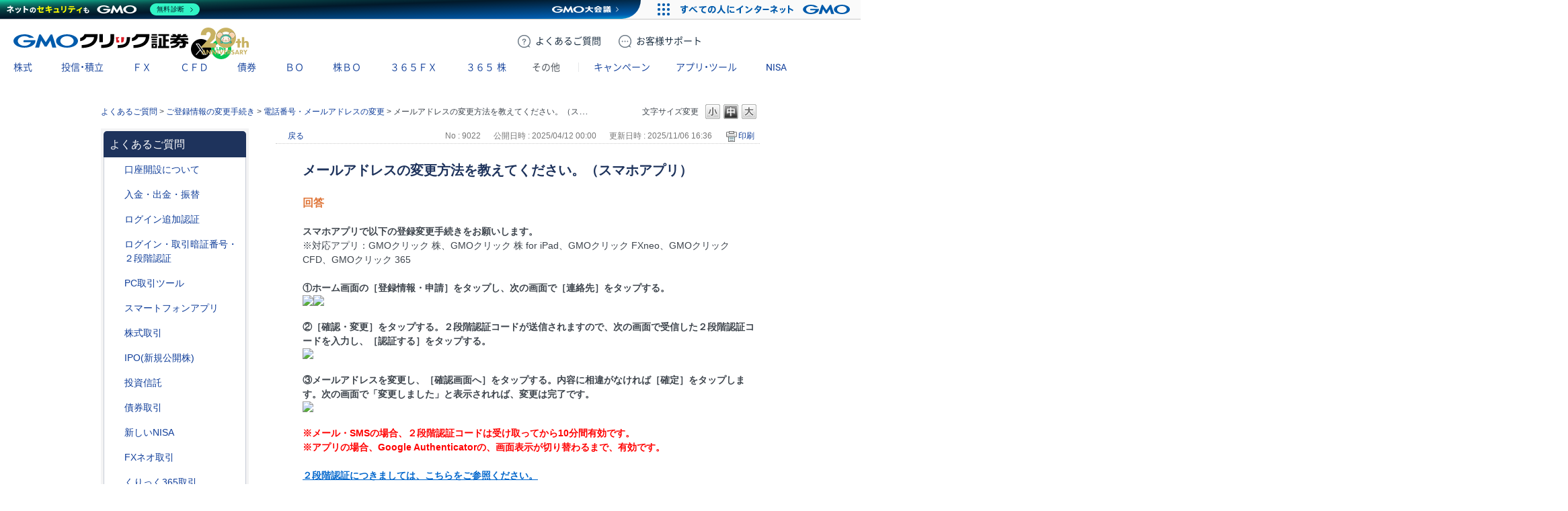

--- FILE ---
content_type: text/html; charset=utf-8
request_url: https://faq.click-sec.com/faq/show/9022?back=front%2Fcategory%3Ashow&category_id=201&page=1&site_domain=default&sort=sort_new&sort_order=asc
body_size: 12875
content:
<!DOCTYPE html PUBLIC "-//W3C//DTD XHTML 1.0 Transitional//EN" "http://www.w3.org/TR/xhtml1/DTD/xhtml1-transitional.dtd">
<html xmlns="http://www.w3.org/1999/xhtml" lang="ja" xml:lang="ja">
  <head>
 <meta http-equiv="content-type" content="text/html; charset=UTF-8" />
    <meta http-equiv="X-UA-Compatible" content="IE=edge,chrome=1" />
    <meta http-equiv="Pragma" content="no-cache"/>
    <meta http-equiv="Cache-Control" content="no-cache"/>
    <meta http-equiv="Expires" content="0"/>
    <meta name="description" content="スマホアプリで以下の登録変更手続きをお願いします。
※対応アプリ：GMOクリック 株、GMOクリック 株 for iPad、GMOクリック FXneo、GMOクリック CFD、GMOクリック 365
" />
    <meta name="keywords" content="電話番号・メールアドレスの変更,ご登録情報の変更手続き" />
    <meta name="csrf-param" content="authenticity_token" />
<meta name="csrf-token" content="lUSbHK4ZSfR3DvPYOkeHlHL_59fX2mf3PP4uTl2kE3KIu8Q6EmUzX1HsLMWNyUE3foCounRvoypdbLPtcNSGAQ" />
    <script src="/assets/application_front_pc-70829ab258f817609cf7b092652328b6cc107d834757186420ba06bcb3c507c9.js"></script>
<script src="/assets/calendar/calendar-ja-da58e63df1424289368016b5077d61a523d45dd27a7d717739d0dbc63fa6a683.js"></script>
<script>jQuery.migrateMute = true;</script>
<script src="/assets/jquery-migrate-3.3.2.min-dbdd70f5d90839a3040d1cbe135a53ce8f7088aa7543656e7adf9591fa3782aa.js"></script>
<link rel="stylesheet" href="/assets/application_front_pc-7cab32363d9fbcfee4c18a6add9fe66228e2561d6fe655ed3c9a039bf433fbd8.css" media="all" />
<link href="/stylesheets/style.css?ikaR6BYJAgWHduxaV0YjPsrKaysTOmPeQHrF0YLREYmXuc7OqnV4rqGUM0fgyOWdxrUkRrCPpwMh6Fhyr6GE-g" media="all" rel="stylesheet" type="text/css" />
<link rel="stylesheet" href="https://faq.click-sec.com/css/style.css?site_id=-1" media="all" />
<link rel="stylesheet" href="https://faq.click-sec.com/css/style.css?site_id=1" media="all" />

<link rel='shortcut icon' href='/usr/favicon/images/euwav0YUnCPkh6xv.ico?site_domain=default'>
<link rel='icon' href='/usr/favicon/images/euwav0YUnCPkh6xv.ico?site_domain=default'>
    
    <title>メールアドレスの変更方法を教えてください。（スマホアプリ） | よくあるご質問 | GMOクリック証券 - 業界最安値水準の手数料体系！GMOクリック証券ではじめる株取引</title>
    
  </head>
  <body class="lang_size_medium" id="faq_show">
    
    <a name="top"></a>
    <div id="okw_wrapper">
<link rel="stylesheet" href="https://www.click-sec.com/assets/css/webfont.css?ver=20250829">
<link rel="stylesheet" href="https://www.click-sec.com/assets/css/header-corp.min.css?ver=20251226">
<script src="https://www.click-sec.com/assets/js/header-corp.js?ver=20251226"></script>

<header class="header-corp">
  <nav id="gnav">
    <p class="_logo"><a href="https://www.click-sec.com/" data-role="none">GMOクリック証券</a></p>
    <div class="_actions">
      <a href="https://faq.click-sec.com/" class="btn-faq" data-role="none"><span class="-pc">よくある</span>ご質問</a>
      <a href="https://www.click-sec.com/corp/support/" class="btn-support" data-role="none"><span class="-pc">お客様</span>サポート</a>
      <a href="https://www.click-sec.com/corp/kouza/entry/" class="btn-account" data-role="none">口座開設</a>
      <a href="https://www.click-sec.com/corp/login/" class="btn-login -sp" data-role="none">ログイン</a>
      <a href="https://sec-sso.click-sec.com/loginweb/" target="_blank" class="btn-login -pc" data-role="none">ログイン</a>
      <button class="btn-menu" data-role="none">メニュー</button>
    </div>
    <ul class="_sns">
      <li class="_x"><a href="https://x.com/GMO_ClickSec_PR" target="_blank" data-role="none">X</a></li>
      <li class="_line"><a href="https://lin.ee/9mhG052" target="_blank" data-role="none">LINE</a></li>
    </ul>
    <menu class="_gmenu">
      <li class="-kabu"><p><a href="https://www.click-sec.com/corp/guide/kabu/" data-ignore-current data-role="none">株式</a></p>
        <div class="_subnav">
          <ul>
            <li><a href="https://www.click-sec.com/corp/guide/kabu/" data-ignore-current data-role="none">トップ</a></li>
            <li><p><a href="https://www.click-sec.com/corp/guide/kabu/gembutsu/" data-ignore-current data-role="none">現物取引</a></p>
              <ul>
                <li class="-sp"><a href="https://www.click-sec.com/corp/guide/kabu/gembutsu/" data-role="none">トップ</a></li>
                <li><a href="https://www.click-sec.com/corp/guide/kabu/gembutsu/rule/rule_gembutsu.html" data-role="none">取引ルール</a></li>
                <li><a href="https://www.click-sec.com/corp/guide/kabu/haitokin/" data-role="none">配当金</a></li>
                <li><a href="https://www.click-sec.com/corp/guide/kabu/nsko/" data-role="none">入出庫</a></li>
                <li><a href="https://faq.click-sec.com/category/show/83?site_domain=default" data-role="none">よくあるご質問</a></li>
              </ul>
            </li>
            <li><p><a href="https://www.click-sec.com/corp/guide/kabu/shinyo/" data-ignore-current data-role="none">信用取引</a></p>
              <ul>
                <li class="-sp"><a href="https://www.click-sec.com/corp/guide/kabu/shinyo/" data-role="none">トップ</a></li>
                <li><a href="https://www.click-sec.com/corp/guide/kabu/shinyo/beginner/" data-role="none">はじめての信用取引</a></li>
                <li><a href="https://www.click-sec.com/corp/guide/kabu/shinyo/vipplan.html" data-role="none">信用取引VIPプラン</a></li>
                <li><a href="https://www.click-sec.com/corp/guide/kabu/shinyo/study/" data-role="none">予備知識</a></li>
                <li><a href="https://www.click-sec.com/corp/guide/kabu/shinyo/rule/rule_shinyo.html" data-role="none">取引ルール</a></li>
                <li><a href="https://faq.click-sec.com/category/show/76?site_domain=default" data-role="none">よくあるご質問</a></li>
              </ul>
            </li>
          </ul>
          <ul>
            <li><p><a href="https://www.click-sec.com/corp/guide/kabu/stock_lending/" data-ignore-current data-role="none">貸株サービス</a></p>
              <ul>
                <li class="-sp"><a href="https://www.click-sec.com/corp/guide/kabu/stock_lending/" data-role="none">トップ</a></li>
                <li><a href="https://www.click-sec.com/corp/guide/kabu/stock_lending/ratelist/" data-role="none">金利一覧</a></li>
                <li><a href="https://www.click-sec.com/corp/guide/kabu/stock_lending/auto/" data-role="none">選べる優先コース</a></li>
                <li><a href="https://www.click-sec.com/corp/guide/kabu/stock_lending/dividend/" data-role="none">配当金相当額</a></li>
                <li><a href="https://www.click-sec.com/corp/guide/kabu/stock_lending/application.html" data-role="none">お申込方法</a></li>
                <li><a href="https://www.click-sec.com/corp/guide/kabu/stock_lending/setting.html" data-role="none">貸株の設定方法</a></li>
                <li><a href="https://www.click-sec.com/corp/guide/kabu/stock_lending/timing.html" data-role="none">貸株金利の付与タイミング</a></li>
                <li><a href="https://www.click-sec.com/corp/guide/kabu/stock_lending/rule/" data-role="none">サービスルール</a></li>
                <li><a href="https://faq.click-sec.com/category/show/108?site_domain=default" data-role="none">よくあるご質問</a></li>
              </ul>
            </li>
            <li><p><a href="https://www.click-sec.com/corp/guide/kabu/stockholder/" data-ignore-current data-role="none">株主優待</a></p>
              <ul>
                <li class="-sp"><a href="https://www.click-sec.com/corp/guide/kabu/stockholder/" data-role="none">トップ</a></li>
                <li><a href="https://www.click-sec.com/corp/guide/kabu/stockholder/search.html" data-role="none">株主優待銘柄検索</a></li>
                <li><a href="https://www.click-sec.com/corp/guide/kabu/stockholder/tsunagiuri/" data-role="none">つなぎ売りとは</a></li>
                <li><a href="https://www.click-sec.com/corp/guide/kabu/stockholder/tsunagiuri_flow/" data-role="none">つなぎ売りのやり方</a></li>
                <li><a href="https://www.click-sec.com/corp/guide/kabu/stockholder/gmogroup.html" data-role="none">GMOインターネットグループ各社の株主優待</a></li>
              </ul>
            </li>
          </ul>
          <ul>
            <li><a href="https://www.click-sec.com/corp/guide/kabu/ipo/" data-role="none">IPO・PO</a></li>
            <li><p><a href="https://www.click-sec.com/corp/guide/kabu/sor/" data-ignore-current data-role="none">SOR注文</a></p>
              <ul>
                <li class="-sp"><a href="https://www.click-sec.com/corp/guide/kabu/sor/" data-role="none">トップ</a></li>
                <li><a href="https://www.click-sec.com/corp/guide/kabu/sor/rule/" data-role="none">取引ルール</a></li>
                <li><a href="https://www.click-sec.com/corp/guide/kabu/sor/order/" data-role="none">利用方法</a></li>
                <li><a href="https://www.click-sec.com/corp/guide/kabu/sor/contract/" data-role="none">約定の仕組み</a></li>
                <li><a href="https://www.click-sec.com/corp/guide/kabu/sor/attention/" data-role="none">注意事項</a></li>
                <li><a href="https://faq.click-sec.com/category/show/387?site_domain=default" data-role="none">よくあるご質問</a></li>
              </ul>
            </li>
            <li><a href="https://www.click-sec.com/corp/guide/kabu/etf/" data-role="none">ETF・ETN・REIT</a></li>
            <li><a href="https://www.click-sec.com/corp/guide/kabu/stock_investors/" data-role="none">マーケット情報</a></li>
          </ul>
          <ul>
            <li><p><a href="https://www.click-sec.com/corp/guide/kabu/tool/" data-ignore-current data-role="none">アプリ・ツール</a></p>
              <ul>
                <li class="-sp"><a href="https://www.click-sec.com/corp/guide/kabu/tool/" data-role="none">トップ</a></li>
                <li><a href="https://www.click-sec.com/corp/tool/kabu_app/" data-role="none">GMOクリック 株</a></li>
                <li><a href="https://www.click-sec.com/corp/tool/kabu_ipad/" data-role="none">GMOクリック 株 for iPad</a></li>
                <li><a href="https://www.click-sec.com/corp/tool/superhatchukun/" data-role="none">スーパーはっちゅう君</a></li>
              </ul>
            </li>
            <li><a href="https://www.click-sec.com/corp/info/risk/" data-role="none">リスク説明</a></li>
            <li><a href="https://faq.click-sec.com/category/show/72?site_domain=default" data-role="none">よくあるご質問</a></li>
          </ul>
        </div>
      </li>
      <li class="-fund"><p><a href="https://www.click-sec.com/corp/guide/fund/" data-ignore-current data-role="none">投信・積立</a></p>
        <div class="_subnav">
          <ul>
            <li><a href="https://www.click-sec.com/corp/guide/fund/" data-role="none">トップ</a></li>
            <li><a href="https://www.click-sec.com/corp/guide/fund/search/" data-role="none">ファンド一覧・検索</a></li>
            <li><a href="https://www.click-sec.com/corp/guide/fund/simulation/" target="_blank" data-role="none">かんたん積立シミュレーション</a></li>
            <li><a href="https://www.click-sec.com/corp/guide/fund/tsumitate/" data-role="none">投信積立に関する説明</a></li>
          </ul>
          <ul>
            <li><a href="https://www.click-sec.com/corp/guide/fund/study/" data-role="none">はじめての投資信託</a></li>
            <li><p><a href="https://www.click-sec.com/corp/guide/fund/choice/" data-ignore-current data-role="none">選ぼう！ 投資信託</a></p>
              <ul>
                <li class="-sp"><a href="https://www.click-sec.com/corp/guide/fund/choice/" data-role="none">トップ</a></li>
                <li><a href="https://www.click-sec.com/corp/guide/fund/choice/balancefund.html" data-role="none">手軽に分散投資！ バランスファンド</a></li>
                <li><a href="https://www.click-sec.com/corp/guide/fund/choice/indexfund.html" data-role="none">堅実投資で選ぶ インデックスファンド</a></li>
                <li><a href="https://www.click-sec.com/corp/guide/fund/choice/activefund.html" data-role="none">積極投資で選ぶ アクティブ・テーマ型ファンド</a></li>
              </ul>
            </li>
            <li><a href="https://www.click-sec.com/corp/guide/fund/alert/" data-role="none">メール配信サービス</a></li>
          </ul>
          <ul>
            <li><a href="https://www.click-sec.com/corp/guide/fund/attention/" data-role="none">取扱注意銘柄</a></li>
            <li><a href="https://www.click-sec.com/corp/guide/fund/rule/" data-role="none">取引ルール</a></li>
            <li><a href="https://www.click-sec.com/corp/info/risk/#fund" data-role="none">リスク説明</a></li>
            <li><a href="https://faq.click-sec.com/category/show/116?site_domain=default" data-role="none">よくあるご質問</a></li>
          </ul>
        </div>
      </li>
      <li class="-fxneo"><p><a href="https://www.click-sec.com/corp/guide/fxneo/" data-ignore-current data-role="none">ＦＸ</a></p>
        <div class="_subnav">
          <ul>
            <li><a href="https://www.click-sec.com/corp/guide/fxneo/" data-role="none">トップ</a></li>
            <li><a href="https://www.click-sec.com/corp/guide/fxneo/demo/" data-role="none">デモ取引</a></li>
            <li><a href="https://www.click-sec.com/corp/guide/fxneo/commission_list/" data-role="none">スプレッド</a></li>
            <li><a href="https://www.click-sec.com/corp/guide/fxneo/rate/" data-role="none">レート</a></li>
            <li><a href="https://www.click-sec.com/corp/guide/fxneo/swplog/" data-role="none">スワップカレンダー</a></li>
            <li><a href="https://www.click-sec.com/corp/guide/fxneo/cal/" data-role="none">経済指標カレンダー</a></li>
          </ul>
          <ul>
            <li><p><a href="https://www.click-sec.com/corp/guide/fxneo/study/" data-ignore-current data-role="none">はじめてのFX</a></p>
              <ul>
                <li class="-sp"><a href="https://www.click-sec.com/corp/guide/fxneo/study/" data-role="none">トップ</a></li>
                <li><a href="https://www.click-sec.com/corp/guide/fxneo/study/01.html" data-role="none">FXってどんな商品？</a></li>
                <li><a href="https://www.click-sec.com/corp/guide/fxneo/study/03.html" data-role="none">円高・円安でも利益をあげられる理由</a></li>
                <li><a href="https://www.click-sec.com/corp/guide/fxneo/study/04.html" data-role="none">少ない資金で取引OKな理由（レバレッジとは？）</a></li>
                <li><a href="https://www.click-sec.com/corp/guide/fxneo/study/05.html" data-role="none">日々金利差分を受け取れるスワップポイントとは？</a></li>
                <li><a href="https://www.click-sec.com/corp/guide/fxneo/study/06.html" data-role="none">取引のしくみ、レートの見かた</a></li>
                <li><a href="https://www.click-sec.com/corp/guide/fxneo/study/07.html" data-role="none">投資スタイルに合わせた注文方法</a></li>
                <li><a href="https://www.click-sec.com/corp/guide/fxneo/study/08.html" data-role="none">損失拡大を防ぐロスカット機能</a></li>
                <li><a href="https://www.click-sec.com/corp/guide/fxneo/study/09.html" data-role="none">要注目！こんなニュースでレートが動く</a></li>
                <li><a href="https://www.click-sec.com/corp/guide/fxneo/study/10.html" data-role="none">くりっく365との違い</a></li>
              </ul>
            </li>
          </ul>
          <ul>
            <li><a href="https://www.click-sec.com/corp/guide/fxneo/simulation/" data-role="none">ロスカットシミュレーション</a></li>
            <li><a href="https://www.click-sec.com/corp/guide/fxneo/column/" data-role="none">コラム</a></li>
            <li><p><a href="https://www.click-sec.com/corp/guide/fxneo/tool/" data-ignore-current data-role="none">アプリ・ツール</a></p>
              <ul>
                <li class="-sp"><a href="https://www.click-sec.com/corp/guide/fxneo/tool/" data-role="none">トップ</a></li>
                <li><a href="https://www.click-sec.com/corp/tool/fxneo_app/" data-role="none">GMOクリックFX</a></li>
                <li><a href="https://www.click-sec.com/corp/tool/hatchukun_fxplus/" data-role="none">はっちゅう君FX＋</a></li>
                <li><a href="https://www.click-sec.com/corp/tool/platinumchart/" data-role="none">PLATINUM CHART</a></li>
                <li><a href="https://www.click-sec.com/corp/tool/fxwatch/" data-role="none">FX Watch!</a></li>
                <li><a href="https://www.click-sec.com/corp/tool/apple_watch/" data-role="none">GMOクリックFX（Apple Watch）</a></li>
              </ul>
            </li>
          </ul>
          <ul>
            <li><a href="https://www.click-sec.com/corp/guide/fxneo/rule/" data-role="none">取引ルール</a></li>
            <li><a href="https://www.click-sec.com/corp/info/risk/#fxneo" data-role="none">リスク説明</a></li>
            <li><a href="https://faq.click-sec.com/category/show/24?site_domain=default" data-role="none">よくあるご質問</a></li>
          </ul>
        </div>
      </li>
      <li class="-cfd"><p><a href="https://www.click-sec.com/corp/guide/cfd/" data-ignore-current data-role="none">ＣＦＤ</a></p>
        <div class="_subnav">
          <ul>
            <li><a href="https://www.click-sec.com/corp/guide/cfd/" data-role="none">トップ</a></li>
            <li><a href="https://www.click-sec.com/corp/guide/cfd/demo/" data-role="none">デモ取引</a></li>
            <li><a href="https://www.click-sec.com/corp/guide/cfd/study/" data-role="none">はじめてのCFD一問一答</a></li>
            <li><a href="https://www.click-sec.com/corp/guide/cfd/comparison/" data-role="none">CFDと他の金融商品との比較</a></li>
            <li><a href="https://www.click-sec.com/corp/guide/cfd/interestrate/" data-role="none">3種類の調整額</a></li>
            <li><a href="https://www.click-sec.com/corp/guide/cfd/loscut/" data-role="none">ロスカットと追証</a></li>
          </ul>
          <ul>
            <li><a href="https://www.click-sec.com/corp/guide/cfd/rule/order.html" data-role="none">多様な注文方法</a></li>
            <li><a href="https://www.click-sec.com/corp/guide/cfd/rank/" data-role="none">ランキング</a></li>
            <li><a href="https://www.click-sec.com/corp/guide/cfd/encyclopedia/" data-role="none">CFD銘柄大百科</a></li>
            <li><a href="https://www.click-sec.com/corp/guide/cfd/lineup/" data-role="none">取扱銘柄</a></li>
            <li><p><a href="https://www.click-sec.com/corp/guide/cfd/rate/" data-ignore-current data-role="none">レート</a></p>
              <ul>
                <li class="-sp"><a href="https://www.click-sec.com/corp/guide/cfd/rate/" data-role="none">トップ</a></li>
                <li><a href="https://www.click-sec.com/corp/guide/cfd/spread/" data-role="none">CFD配信スプレッド実績</a></li>
              </ul>
            </li>
          </ul>
          <ul>
            <li><a href="https://www.click-sec.com/corp/guide/cfd/cvrate/" data-role="none">コンバージョンレート</a></li>
            <li><a href="https://www.click-sec.com/corp/guide/fxneo/cal/" data-role="none">経済指標カレンダー</a></li>
            <li><a href="https://www.click-sec.com/corp/guide/cfd/column/" data-role="none">コラム</a></li>
            <li><p><a href="https://www.click-sec.com/corp/guide/cfd/tool/" data-ignore-current data-role="none">アプリ・ツール</a></p>
              <ul>
                <li class="-sp"><a href="https://www.click-sec.com/corp/guide/cfd/tool/" data-role="none">トップ</a></li>
                <li><a href="https://www.click-sec.com/corp/tool/platinumchart/" data-role="none">PLATINUM CHART</a></li>
                <li><a href="https://www.click-sec.com/corp/tool/cfd_app/" data-role="none">GMOクリック CFD</a></li>
                <li><a href="https://www.click-sec.com/corp/tool/apple_watch/" data-role="none">GMOクリック CFD（Apple Watch）</a></li>
                <li><a href="https://www.click-sec.com/corp/tool/hatchukun_cfd/" data-role="none">はっちゅう君 CFD</a></li>
              </ul>
            </li>
          </ul>
          <ul>
            <li><a href="https://www.click-sec.com/corp/guide/cfd/rule/" data-role="none">取引ルール</a></li>
            <li><a href="https://www.click-sec.com/corp/info/risk/#cfd" data-role="none">リスク説明</a></li>
            <li><a href="https://faq.click-sec.com/category/show/11?site_domain=default" data-role="none">よくあるご質問</a></li>
          </ul>
        </div>
      </li>
      <li class="-fbond"><p><a href="https://www.click-sec.com/corp/guide/bond/lineup/" data-ignore-current data-role="none">債券</a></p>
        <div class="_subnav">
          <ul>
            <li><a href="https://www.click-sec.com/corp/guide/bond/lineup/" data-role="none">トップ</a></li>
          </ul>
          <ul>
            <li><a href="https://www.click-sec.com/corp/guide/bond/study/" data-role="none">予備知識</a></li>
          </ul>
          <ul>
            <li><a href="https://www.click-sec.com/corp/guide/bond/rule/" data-role="none">取引ルール</a></li>
          </ul>
          <ul>
            <li><a href="https://www.click-sec.com/corp/info/risk/#bond" data-role="none">リスク説明</a></li>
          </ul>
          <ul>
            <li><a href="https://faq.click-sec.com/category/show/57?site_domain=default" data-role="none">よくあるご質問</a></li>
          </ul>
        </div>
      </li>
      <li class="-fxop"><p><a href="https://www.click-sec.com/corp/guide/fxop/" data-ignore-current data-role="none"><span class="-sp">バイナリーオプション</span><span class="-pc">ＢＯ</span></a></p>
        <div class="_subnav">
          <ul>
            <li><a href="https://www.click-sec.com/corp/guide/fxop/" data-role="none">トップ</a></li>
            <li><a href="https://www.click-sec.com/corp/guide/fxop/demo/" data-role="none">デモ取引</a></li>
            <li><p><a href="https://www.click-sec.com/corp/guide/fxop/beginner/" data-ignore-current data-role="none">はじめての外為オプション</a></p>
              <ul>
                <li class="-sp"><a href="https://www.click-sec.com/corp/guide/fxop/beginner/" data-role="none">トップ</a></li>
                <li><a href="https://www.click-sec.com/corp/guide/fxop/beginner/01.html" data-role="none">外為オプションとは</a></li>
                <li><a href="https://www.click-sec.com/corp/guide/fxop/beginner/02.html" data-role="none">外為オプション取引の3ステップ</a></li>
                <li><a href="https://www.click-sec.com/corp/guide/fxop/beginner/03.html" data-role="none">自分に合った投資戦略は？初級編</a></li>
                <li><a href="https://www.click-sec.com/corp/guide/fxop/beginner/04.html" data-role="none">値動きのタイミングを知るには？</a></li>
                <li><a href="https://www.click-sec.com/corp/guide/fxop/beginner/05.html" data-role="none">自分に合った投資戦略は？上級編</a></li>
              </ul>
            </li>
          </ul>
          <ul>
            <li><p><a href="https://www.click-sec.com/corp/guide/fxop/study/" data-ignore-current data-role="none">予備知識</a></p>
              <ul>
                <li class="-sp"><a href="https://www.click-sec.com/corp/guide/fxop/study/" data-role="none">トップ</a></li>
                <li><a href="https://www.click-sec.com/corp/guide/fxop/study/01.html" data-role="none">外為オプションとは</a></li>
                <li><a href="https://www.click-sec.com/corp/guide/fxop/study/02.html" data-role="none">オプション取引とは</a></li>
                <li><a href="https://www.click-sec.com/corp/guide/fxop/study/03.html" data-role="none">オプションの種類</a></li>
                <li><a href="https://www.click-sec.com/corp/guide/fxop/study/04.html" data-role="none">プレミアムとは</a></li>
                <li><a href="https://www.click-sec.com/corp/guide/fxop/study/05.html" data-role="none">投資戦略</a></li>
                <li><a href="https://www.click-sec.com/corp/guide/fxop/study/06.html" data-role="none">損益</a></li>
                <li><a href="https://www.click-sec.com/corp/guide/fxop/study/07.html" data-role="none">税金</a></li>
                <li><a href="https://www.click-sec.com/corp/guide/fxop/study/08.html" data-role="none">リスク・一般事項</a></li>
              </ul>
            </li>
            <li><p><a href="https://www.click-sec.com/corp/guide/fxop/tool/" data-ignore-current data-role="none">アプリ・ツール</a></p>
              <ul>
                <li class="-sp"><a href="https://www.click-sec.com/corp/guide/fxop/tool/" data-role="none">トップ</a></li>
                <li><a href="https://www.click-sec.com/corp/tool/iclickfxop/" data-role="none">iClick外為OP</a></li>
              </ul>
            </li>
          </ul>
          <ul>
            <li><a href="https://www.click-sec.com/corp/guide/fxop/attention/" data-role="none">留意事項</a></li>
            <li><a href="https://www.click-sec.com/corp/guide/fxop/rule/" data-role="none">取引ルール</a></li>
            <li><a href="https://www.click-sec.com/corp/info/risk/#fxop" data-role="none">リスク説明</a></li>
            <li><a href="https://faq.click-sec.com/category/show/65?site_domain=default" data-role="none">よくあるご質問</a></li>
          </ul>
        </div>
      </li>
      <li class="-ixop"><p><a href="https://www.click-sec.com/corp/guide/ixop/" data-ignore-current data-role="none"><span class="-sp">株価指数バイナリーオプション</span><span class="-pc">株ＢＯ</span></a></p>
        <div class="_subnav">
          <ul>
            <li><a href="https://www.click-sec.com/corp/guide/ixop/" data-role="none">トップ</a></li>
            <li><a href="https://www.click-sec.com/corp/guide/ixop/demo/" data-role="none">デモ取引</a></li>
            <li><a href="https://www.click-sec.com/corp/guide/ixop/beginner/" data-role="none">はじめての株BO</a></li>
          </ul>
          <ul>
            <li><p><a href="https://www.click-sec.com/corp/guide/ixop/study/" data-ignore-current data-role="none">予備知識</a></p>
              <ul>
                <li class="-sp"><a href="https://www.click-sec.com/corp/guide/ixop/study/" data-role="none">トップ</a></li>
                <li><a href="https://www.click-sec.com/corp/guide/ixop/study/01.html" data-role="none">株価指数バイナリーオプションとは</a></li>
                <li><a href="https://www.click-sec.com/corp/guide/ixop/study/02.html" data-role="none">オプション取引とは</a></li>
                <li><a href="https://www.click-sec.com/corp/guide/ixop/study/03.html" data-role="none">オプションの種類</a></li>
                <li><a href="https://www.click-sec.com/corp/guide/ixop/study/04.html" data-role="none">プレミアムとは</a></li>
                <li><a href="https://www.click-sec.com/corp/guide/ixop/study/05.html" data-role="none">投資戦略</a></li>
                <li><a href="https://www.click-sec.com/corp/guide/ixop/study/06.html" data-role="none">損益</a></li>
                <li><a href="https://www.click-sec.com/corp/guide/ixop/study/07.html" data-role="none">税金</a></li>
                <li><a href="https://www.click-sec.com/corp/guide/ixop/study/08.html" data-role="none">リスク・一般事項</a></li>
              </ul>
            </li>
            <li><p><a href="https://www.click-sec.com/corp/guide/ixop/tool/" data-ignore-current data-role="none">アプリ・ツール</a></p>
              <ul>
                <li class="-sp"><a href="https://www.click-sec.com/corp/guide/ixop/tool/" data-role="none">トップ</a></li>
                <li><a href="https://www.click-sec.com/corp/tool/kabubo_app/" data-role="none">GMOクリック 株BO</a></li>
              </ul>
            </li>
          </ul>
          <ul>
            <li><a href="https://www.click-sec.com/corp/guide/ixop/attention/" data-role="none">留意事項</a></li>
            <li><a href="https://www.click-sec.com/corp/guide/ixop/rule/" data-role="none">取引ルール</a></li>
            <li><a href="https://www.click-sec.com/corp/info/risk/#ixop" data-role="none">リスク説明</a></li>
            <li><a href="https://faq.click-sec.com/category/show/133?site_domain=default" data-role="none">よくあるご質問</a></li>
          </ul>
        </div>
      </li>
      <li class="-c365"><p><a href="https://www.click-sec.com/corp/guide/c365/" data-ignore-current data-role="none">３６５ＦＸ</a></p>
        <div class="_subnav">
          <ul>
            <li><a href="https://www.click-sec.com/corp/guide/c365/" data-role="none">トップ</a></li>
            <li><a href="https://www.click-sec.com/corp/guide/c365/lineup/" data-role="none">取扱通貨</a></li>
            <li><a href="https://www.click-sec.com/corp/guide/c365/swplog/" data-role="none">スワップポイント</a></li>
          </ul>
          <ul>
            <li><p><a href="https://www.click-sec.com/corp/guide/c365/study/" data-ignore-current data-role="none">予備知識</a></p>
              <ul>
                <li class="-sp"><a href="https://www.click-sec.com/corp/guide/c365/study/" data-role="none">トップ</a></li>
                <li><a href="https://www.click-sec.com/corp/guide/c365/study/01.html" data-role="none">くりっく365取引とは</a></li>
                <li><a href="https://www.click-sec.com/corp/guide/c365/study/02.html" data-role="none">証拠金・レバレッジ・証拠金維持率</a></li>
                <li><a href="https://www.click-sec.com/corp/guide/c365/study/03.html" data-role="none">ロスカット・強制決済・追加証拠金</a></li>
                <li><a href="https://www.click-sec.com/corp/guide/c365/study/04.html" data-role="none">注文方法</a></li>
                <li><a href="https://www.click-sec.com/corp/guide/c365/study/05.html" data-role="none">両建</a></li>
                <li><a href="https://www.click-sec.com/corp/guide/c365/study/06.html" data-role="none">損益</a></li>
                <li><a href="https://www.click-sec.com/corp/guide/c365/study/07.html" data-role="none">税金</a></li>
              </ul>
            </li>
          </ul>
          <ul>
            <li><p><a href="https://www.click-sec.com/corp/guide/365/tool/" data-ignore-current data-role="none">アプリ・ツール</a></p>
              <ul>
                <li class="-sp"><a href="https://www.click-sec.com/corp/guide/365/tool/" data-role="none">トップ</a></li>
                <li><a href="https://www.click-sec.com/corp/tool/365_app/" data-role="none">GMOクリック 365</a></li>
              </ul>
            </li>
            <li><a href="https://www.click-sec.com/corp/guide/c365/rule/" data-role="none">取引ルール</a></li>
            <li><a href="https://www.click-sec.com/corp/info/risk/#c365" data-role="none">リスク説明</a></li>
            <li><a href="https://faq.click-sec.com/category/show/35?site_domain=default" data-role="none">よくあるご質問</a></li>
          </ul>
        </div>
      </li>
      <li class="-ck365"><p><a href="https://www.click-sec.com/corp/guide/ck365/" data-ignore-current data-role="none">３６５<span>株</span></a></p>
        <div class="_subnav">
          <ul>
            <li><a href="https://www.click-sec.com/corp/guide/ck365/" data-role="none">トップ</a></li>
            <li><a href="https://www.click-sec.com/corp/guide/ck365/lineup/" data-role="none">取扱銘柄</a></li>
            <li><a href="https://www.click-sec.com/corp/guide/ck365/interestrate/" data-role="none">金利相当額・配当相当額</a></li>
          </ul>
          <ul>
            <li><p><a href="https://www.click-sec.com/corp/guide/ck365/study/" data-ignore-current data-role="none">はじめての365株</a></p>
              <ul>
                <li class="-sp"><a href="https://www.click-sec.com/corp/guide/ck365/study/" data-role="none">トップ</a></li>
                <li><a href="https://www.click-sec.com/corp/guide/ck365/study/01.html" data-role="none">「くりっく株365」の特徴と魅力</a></li>
                <li><a href="https://www.click-sec.com/corp/guide/ck365/study/02.html" data-role="none">金利相当額・配当相当額について</a></li>
                <li><a href="https://www.click-sec.com/corp/guide/ck365/study/03.html" data-role="none">リセットについて</a></li>
                <li><a href="https://www.click-sec.com/corp/guide/ck365/study/04.html" data-role="none">「くりっく株365」と他商品の比較</a></li>
              </ul>
            </li>
            <li><p><a href="https://www.click-sec.com/corp/guide/365/tool/" data-ignore-current data-role="none">アプリ・ツール</a></p>
              <ul>
                <li class="-sp"><a href="https://www.click-sec.com/corp/guide/365/tool/" data-role="none">トップ</a></li>
                <li><a href="https://www.click-sec.com/corp/tool/365_app/" data-role="none">GMOクリック 365</a></li>
              </ul>
            </li>
          </ul>
          <ul>
            <li><a href="https://www.click-sec.com/corp/guide/ck365/rule/" data-role="none">取引ルール</a></li>
            <li><a href="https://www.click-sec.com/corp/info/risk/#ck365" data-role="none">リスク説明</a></li>
            <li><a href="https://faq.click-sec.com/category/show/407?site_domain=default" data-role="none">よくあるご質問</a></li>
          </ul>
        </div>
      </li>
      <li class="-other"><p><a>その他</a></p>
        <div class="_subnav">
          <ul>
            <li><p><a href="https://www.click-sec.com/corp/guide/foreign_currency/" data-ignore-current data-role="none">外貨取扱サービス</a></p>
              <ul>
                <li class="-sp"><a href="https://www.click-sec.com/corp/guide/foreign_currency/" data-role="none">トップ</a></li>
                <li><a href="https://www.click-sec.com/corp/guide/foreign_currency/exchange/" data-role="none">外貨両替方法</a></li>
                <li><a href="https://www.click-sec.com/corp/guide/foreign_currency/trading/" data-role="none">FXネオでの外貨取引方法</a></li>
                <li><a href="https://www.click-sec.com/corp/guide/foreign_currency/nskin/" data-role="none">外貨入出金方法</a></li>
                <li><a href="https://www.click-sec.com/corp/guide/foreign_currency/rule/" data-role="none">サービスルール</a></li>
                <li><a href="https://faq.click-sec.com/faq/show/9778?site_domain=default" data-role="none">よくあるご質問</a></li>
              </ul>
            </li>
            <li><p><a href="https://www.click-sec.com/corp/guide/bank/" data-ignore-current data-role="none">証券コネクト口座 (銀行連携)</a></p>
              <ul>
                <li class="-sp"><a href="https://www.click-sec.com/corp/guide/bank/" data-role="none">トップ</a></li>
                <li><a href="https://www.click-sec.com/corp/guide/bank/function/" data-role="none">キホンの機能</a></li>
                <li><a href="https://www.click-sec.com/corp/guide/bank/flow/" data-role="none">ご利用までの流れ</a></li>
                <li><a href="https://www.click-sec.com/corp/guide/bank/shinyo/" data-role="none">信用取引関連サービス</a></li>
                <li><a href="https://www.click-sec.com/corp/guide/bank/rule/" data-role="none">サービスルール</a></li>
              </ul>
            </li>
          </ul>
          <ul>
            <li><p><a href="https://www.click-sec.com/corp/kouza/entry/under_age/" data-ignore-current data-role="none">未成年口座</a></p>
              <ul>
                <li class="-sp"><a href="https://www.click-sec.com/corp/kouza/entry/under_age/" data-role="none">トップ</a></li>
                <li><a href="https://www.click-sec.com/corp/kouza/entry/under_age/trading.html" data-role="none">取引方法</a></li>
                <li><a href="https://www.click-sec.com/corp/kouza/entry/under_age/rule/" data-role="none">取引ルール</a></li>
                <li><a href="https://faq.click-sec.com/category/show/206?site_domain=default" data-role="none">よくあるご質問</a></li>
              </ul>
            </li>
            <li><p><a href="https://www.click-sec.com/corp/support/" data-ignore-current data-role="none">お客様サポート</a></p>
              <ul>
                <li class="-sp"><a href="https://www.click-sec.com/corp/support/" data-role="none">トップ</a></li>
                <li><a href="https://www.click-sec.com/corp/support/inquiry/" data-role="none">お問い合わせ</a></li>
                <li><a href="https://www.click-sec.com/corp/support/maintenance.html" data-role="none">メンテナンス情報</a></li>
                <li><a href="https://www.click-sec.com/corp/support/souzoku.html" data-role="none">相続手続き</a></li>
                <li><a href="https://www.click-sec.com/corp/support/describe/password.html" data-role="none">ログインパスワード ・ 取引暗証番号をお忘れの場合</a></li>
                <li><a href="https://www.click-sec.com/corp/support/voice/" data-role="none">お客様の声を活かして</a></li>
              </ul>
            </li>
          </ul>
          <ul>
            <li><p><a data-ignore-current>初心者デビュー入門</a></p>
              <ul>
                <li><a href="https://www.click-sec.com/starter/kabu/" data-role="none">株の取引を始めてみよう！</a></li>
                <li><a href="https://www.click-sec.com/starter/fund/" data-role="none">投資信託の取引を始めてみよう！</a></li>
                <li><a href="https://www.click-sec.com/starter/fxneo/" data-role="none">FXの取引を始めてみよう！</a></li>
                <li><a href="https://www.click-sec.com/starter/cfd/" data-role="none">CFDの取引を始めてみよう！</a></li>
                <li><a href="https://www.click-sec.com/starter/history/" data-role="none">キャンペーンの取引履歴を確認しよう！</a></li>
                <li><a href="https://www.click-sec.com/starter/nisa/" data-role="none">他社からのNISA口座移管方法</a></li>
              </ul>
            </li>
          </ul>
          <ul>
            <li><a href="https://www.click-sec.com/corp/guide/commission_list/" data-role="none">手数料</a></li>
            <li><a href="https://www.click-sec.com/corp/guide/nskin/" data-role="none">入出金・振替方法</a></li>
            <li><a href="https://www.click-sec.com/corp/guide/service_hours_list/" data-role="none">サービス時間一覧</a></li>
            <li><a href="https://www.click-sec.com/corp/guide/tax/" data-role="none">各商品の税金</a></li>
            <li><a href="https://www.click-sec.com/corp/guide/environment/" data-role="none">ご利用環境</a></li>
            <li><a href="https://www.click-sec.com/corp/news/press/" data-role="none">プレスリリース</a></li>
            <li><a href="https://www.click-sec.com/corp/news/info/" data-role="none">お知らせ</a></li>
            <li><a href="https://www.click-sec.com/corp/company/" data-role="none">会社案内</a></li>
          </ul>
        </div>
      </li>
      <li class="-camp"><a href="https://www.click-sec.com/corp/campaign/" data-role="none">キャンペーン</a></li>
      <li class="-tool"><a href="https://www.click-sec.com/corp/tool/" data-role="none">アプリ・ツール</a></li>
      <li class="-nisa"><p><a href="https://www.click-sec.com/corp/guide/nisa/" data-ignore-current data-role="none">NISA</a></p>
        <div class="_subnav">
          <ul>
            <li><a href="https://www.click-sec.com/corp/guide/nisa/" data-role="none">トップ</a></li>
          </ul>
          <ul>
            <li><a href="https://www.click-sec.com/corp/guide/nisa/advantage/" data-role="none">メリット・デメリット</a></li>
          </ul>
          <ul>
            <li><a href="https://www.click-sec.com/corp/guide/nisa/rule/" data-role="none">取引ルール</a></li>
          </ul>
          <ul>
            <li><a href="https://faq.click-sec.com/category/show/393?site_domain=default" data-role="none">よくあるご質問</a></li>
          </ul>
        </div>
      </li>
    </menu>
  </nav>
</header>

      <div id="okw_contents">
        <div id="okw_contents_base">
          <div id="okw_contents_inner" class="clearfix">
            <div id="okw_sub_header" class="clearfix">
              <div id="login_user_name"></div>
              <ul id="fontCol" class="flo_r">
                  <li class="okw_txt">文字サイズ変更</li>
  <li class="fntSml fntSml_ja">
    <a update_flash_color="#d4e0e8" data-remote="true" href="/front/font_size?font_type=small&amp;site_domain=default">S</a>
  </li>
  <li class="fntMidOn fntMidOn_ja">
    <a update_flash_color="#d4e0e8" data-remote="true" href="/front/font_size?font_type=middle&amp;site_domain=default">M</a>
  </li>
  <li class="fntBig fntBig_ja">
    <a update_flash_color="#d4e0e8" data-remote="true" href="/front/font_size?font_type=large&amp;site_domain=default">L</a>
  </li>

              </ul>
              <ul class="okw_bread">
  <li class="okw_bread_list"><a href="/category/show/89?site_domain=default">よくあるご質問</a><span>&nbsp;&gt;&nbsp;</span><a href="/category/show/56?site_domain=default">ご登録情報の変更手続き</a><span>&nbsp;&gt;&nbsp;</span><a href="/category/show/201?site_domain=default">電話番号・メールアドレスの変更</a><span>&nbsp;&gt;&nbsp;</span><span>メールアドレスの変更方法を教えてください。（スマホアプリ）</span></li>
</ul>
            
            </div>
            
<div id="okw_side" class="flo_l"><div class="colArea clearfix"><div class="oneCol okw_parts_category_tree"><div id="category_tree" class="category_tree">
  <div class="ttl_col"><h2 class="ttl_bg"><span class="icocate_tree">よくあるご質問</span></h2></div>
  
  
  
  <ul id="tree_89" class="category_level_0">
    
  
  <li id="tree_icon_91" class="category_close">
    <div class="category_on cate_pull_inert_bg">
      <a class="pm_icon flo_l" child_url="/category/tree_open/91?node=1&amp;site_domain=default&amp;tag_id=tree_icon_91" js_effect_time="500" self_tag_id="tree_icon_91" tree_open="true" href="/category/show/91?site_domain=default">/category/show/91?site_domain=default</a><a href="/category/show/91?site_domain=default">口座開設について</a>
    </div>
    
  </li>

  
  <li id="tree_icon_55" class="category_close">
    <div class="category_on cate_pull_inert_bg">
      <a class="pm_icon flo_l" child_url="/category/tree_open/55?node=1&amp;site_domain=default&amp;tag_id=tree_icon_55" js_effect_time="500" self_tag_id="tree_icon_55" tree_open="true" href="/category/show/55?site_domain=default">/category/show/55?site_domain=default</a><a href="/category/show/55?site_domain=default">入金・出金・振替</a>
    </div>
    
  </li>

  
  <li id="tree_icon_411" >
    <div class="category_none cate_pull_inert_bg">
      <a href="/category/show/411?site_domain=default">ログイン追加認証</a>
    </div>
    
  </li>

  
  <li id="tree_icon_54" class="category_close">
    <div class="category_on cate_pull_inert_bg">
      <a class="pm_icon flo_l" child_url="/category/tree_open/54?node=1&amp;site_domain=default&amp;tag_id=tree_icon_54" js_effect_time="500" self_tag_id="tree_icon_54" tree_open="true" href="/category/show/54?site_domain=default">/category/show/54?site_domain=default</a><a href="/category/show/54?site_domain=default">ログイン・取引暗証番号・２段階認証</a>
    </div>
    
  </li>

  
  <li id="tree_icon_207" class="category_close">
    <div class="category_on cate_pull_inert_bg">
      <a class="pm_icon flo_l" child_url="/category/tree_open/207?node=1&amp;site_domain=default&amp;tag_id=tree_icon_207" js_effect_time="500" self_tag_id="tree_icon_207" tree_open="true" href="/category/show/207?site_domain=default">/category/show/207?site_domain=default</a><a href="/category/show/207?site_domain=default">PC取引ツール</a>
    </div>
    
  </li>

  
  <li id="tree_icon_208" class="category_close">
    <div class="category_on cate_pull_inert_bg">
      <a class="pm_icon flo_l" child_url="/category/tree_open/208?node=1&amp;site_domain=default&amp;tag_id=tree_icon_208" js_effect_time="500" self_tag_id="tree_icon_208" tree_open="true" href="/category/show/208?site_domain=default">/category/show/208?site_domain=default</a><a href="/category/show/208?site_domain=default">スマートフォンアプリ</a>
    </div>
    
  </li>

  
  <li id="tree_icon_72" class="category_close">
    <div class="category_on cate_pull_inert_bg">
      <a class="pm_icon flo_l" child_url="/category/tree_open/72?node=1&amp;site_domain=default&amp;tag_id=tree_icon_72" js_effect_time="500" self_tag_id="tree_icon_72" tree_open="true" href="/category/show/72?site_domain=default">/category/show/72?site_domain=default</a><a href="/category/show/72?site_domain=default">株式取引</a>
    </div>
    
  </li>

  
  <li id="tree_icon_73" class="category_close">
    <div class="category_on cate_pull_inert_bg">
      <a class="pm_icon flo_l" child_url="/category/tree_open/73?node=1&amp;site_domain=default&amp;tag_id=tree_icon_73" js_effect_time="500" self_tag_id="tree_icon_73" tree_open="true" href="/category/show/73?site_domain=default">/category/show/73?site_domain=default</a><a href="/category/show/73?site_domain=default">IPO(新規公開株)</a>
    </div>
    
  </li>

  
  <li id="tree_icon_116" class="category_close">
    <div class="category_on cate_pull_inert_bg">
      <a class="pm_icon flo_l" child_url="/category/tree_open/116?node=1&amp;site_domain=default&amp;tag_id=tree_icon_116" js_effect_time="500" self_tag_id="tree_icon_116" tree_open="true" href="/category/show/116?site_domain=default">/category/show/116?site_domain=default</a><a href="/category/show/116?site_domain=default">投資信託</a>
    </div>
    
  </li>

  
  <li id="tree_icon_389" class="category_close">
    <div class="category_on cate_pull_inert_bg">
      <a class="pm_icon flo_l" child_url="/category/tree_open/389?node=1&amp;site_domain=default&amp;tag_id=tree_icon_389" js_effect_time="500" self_tag_id="tree_icon_389" tree_open="true" href="/category/show/389?site_domain=default">/category/show/389?site_domain=default</a><a href="/category/show/389?site_domain=default">債券取引</a>
    </div>
    
  </li>

  
  <li id="tree_icon_393" class="category_close">
    <div class="category_on cate_pull_inert_bg">
      <a class="pm_icon flo_l" child_url="/category/tree_open/393?node=1&amp;site_domain=default&amp;tag_id=tree_icon_393" js_effect_time="500" self_tag_id="tree_icon_393" tree_open="true" href="/category/show/393?site_domain=default">/category/show/393?site_domain=default</a><a href="/category/show/393?site_domain=default">新しいNISA</a>
    </div>
    
  </li>

  
  <li id="tree_icon_24" class="category_close">
    <div class="category_on cate_pull_inert_bg">
      <a class="pm_icon flo_l" child_url="/category/tree_open/24?node=1&amp;site_domain=default&amp;tag_id=tree_icon_24" js_effect_time="500" self_tag_id="tree_icon_24" tree_open="true" href="/category/show/24?site_domain=default">/category/show/24?site_domain=default</a><a href="/category/show/24?site_domain=default">FXネオ取引</a>
    </div>
    
  </li>

  
  <li id="tree_icon_35" class="category_close">
    <div class="category_on cate_pull_inert_bg">
      <a class="pm_icon flo_l" child_url="/category/tree_open/35?node=1&amp;site_domain=default&amp;tag_id=tree_icon_35" js_effect_time="500" self_tag_id="tree_icon_35" tree_open="true" href="/category/show/35?site_domain=default">/category/show/35?site_domain=default</a><a href="/category/show/35?site_domain=default">くりっく365取引</a>
    </div>
    
  </li>

  
  <li id="tree_icon_65" class="category_close">
    <div class="category_on cate_pull_inert_bg">
      <a class="pm_icon flo_l" child_url="/category/tree_open/65?node=1&amp;site_domain=default&amp;tag_id=tree_icon_65" js_effect_time="500" self_tag_id="tree_icon_65" tree_open="true" href="/category/show/65?site_domain=default">/category/show/65?site_domain=default</a><a href="/category/show/65?site_domain=default">外為オプション取引</a>
    </div>
    
  </li>

  
  <li id="tree_icon_11" class="category_close">
    <div class="category_on cate_pull_inert_bg">
      <a class="pm_icon flo_l" child_url="/category/tree_open/11?node=1&amp;site_domain=default&amp;tag_id=tree_icon_11" js_effect_time="500" self_tag_id="tree_icon_11" tree_open="true" href="/category/show/11?site_domain=default">/category/show/11?site_domain=default</a><a href="/category/show/11?site_domain=default">CFD取引</a>
    </div>
    
  </li>

  
  <li id="tree_icon_407" class="category_close">
    <div class="category_on cate_pull_inert_bg">
      <a class="pm_icon flo_l" child_url="/category/tree_open/407?node=1&amp;site_domain=default&amp;tag_id=tree_icon_407" js_effect_time="500" self_tag_id="tree_icon_407" tree_open="true" href="/category/show/407?site_domain=default">/category/show/407?site_domain=default</a><a href="/category/show/407?site_domain=default">くりっく株365取引</a>
    </div>
    
  </li>

  
  <li id="tree_icon_133" class="category_close">
    <div class="category_on cate_pull_inert_bg">
      <a class="pm_icon flo_l" child_url="/category/tree_open/133?node=1&amp;site_domain=default&amp;tag_id=tree_icon_133" js_effect_time="500" self_tag_id="tree_icon_133" tree_open="true" href="/category/show/133?site_domain=default">/category/show/133?site_domain=default</a><a href="/category/show/133?site_domain=default">株価指数バイナリーオプション取引</a>
    </div>
    
  </li>

  
  <li id="tree_icon_209" class="category_close">
    <div class="category_on cate_pull_inert_bg">
      <a class="pm_icon flo_l" child_url="/category/tree_open/209?node=1&amp;site_domain=default&amp;tag_id=tree_icon_209" js_effect_time="500" self_tag_id="tree_icon_209" tree_open="true" href="/category/show/209?site_domain=default">/category/show/209?site_domain=default</a><a href="/category/show/209?site_domain=default">デモ取引</a>
    </div>
    
  </li>

  
  <li id="tree_icon_56" class="category_open">
    <div class="category_on cate_pull_inert_bg">
      <a class="pm_icon flo_l" child_url="#" js_effect_time="500" self_tag_id="tree_icon_56" tree_open="true" href="/category/show/56?site_domain=default">/category/show/56?site_domain=default</a><a href="/category/show/56?site_domain=default">ご登録情報の変更手続き</a>
    </div>
    
  <ul id="tree_56" class="category_level_1">
    
  
  <li id="tree_icon_199" >
    <div class="category_none cate_pull_inert_bg">
      <a href="/category/show/199?site_domain=default">住所・氏名・国籍の変更</a>
    </div>
    
  </li>

  
  <li id="tree_icon_201" >
    <div class="category_none category_select cate_pull_inert_bg">
      <a href="/category/show/201?site_domain=default">電話番号・メールアドレスの変更</a>
    </div>
    
  </li>

  
  <li id="tree_icon_203" >
    <div class="category_none cate_pull_inert_bg">
      <a href="/category/show/203?site_domain=default">勤務先の登録・変更</a>
    </div>
    
  </li>

  
  <li id="tree_icon_215" >
    <div class="category_none cate_pull_inert_bg">
      <a href="/category/show/215?site_domain=default">その他の変更手続き</a>
    </div>
    
  </li>

  </ul>




  </li>

  
  <li id="tree_icon_127" class="category_close">
    <div class="category_on cate_pull_inert_bg">
      <a class="pm_icon flo_l" child_url="/category/tree_open/127?node=1&amp;site_domain=default&amp;tag_id=tree_icon_127" js_effect_time="500" self_tag_id="tree_icon_127" tree_open="true" href="/category/show/127?site_domain=default">/category/show/127?site_domain=default</a><a href="/category/show/127?site_domain=default">確定申告・証券税制</a>
    </div>
    
  </li>

  
  <li id="tree_icon_390" class="category_close">
    <div class="category_on cate_pull_inert_bg">
      <a class="pm_icon flo_l" child_url="/category/tree_open/390?node=1&amp;site_domain=default&amp;tag_id=tree_icon_390" js_effect_time="500" self_tag_id="tree_icon_390" tree_open="true" href="/category/show/390?site_domain=default">/category/show/390?site_domain=default</a><a href="/category/show/390?site_domain=default">インボイス制度</a>
    </div>
    
  </li>

  
  <li id="tree_icon_128" class="category_close">
    <div class="category_on cate_pull_inert_bg">
      <a class="pm_icon flo_l" child_url="/category/tree_open/128?node=1&amp;site_domain=default&amp;tag_id=tree_icon_128" js_effect_time="500" self_tag_id="tree_icon_128" tree_open="true" href="/category/show/128?site_domain=default">/category/show/128?site_domain=default</a><a href="/category/show/128?site_domain=default">GMOあおぞらネット銀行口座連携サービス</a>
    </div>
    
  </li>

  
  <li id="tree_icon_44" class="category_close">
    <div class="category_on cate_pull_inert_bg">
      <a class="pm_icon flo_l" child_url="/category/tree_open/44?node=1&amp;site_domain=default&amp;tag_id=tree_icon_44" js_effect_time="500" self_tag_id="tree_icon_44" tree_open="true" href="/category/show/44?site_domain=default">/category/show/44?site_domain=default</a><a href="/category/show/44?site_domain=default">その他</a>
    </div>
    
  </li>

  </ul>









</div>
</div></div></div><div id="okw_center" class="okw_side flo_r"><div class="colArea clearfix"><div class="oneCol okw_main_faq">    <!-- FAQ_CONTENTS_AREA -->
    <div class="faq_qstInf_col clearfix">
    <ul class="siteLink">
        <li class="preLink">
            <a title="戻る" href="/category/show/201?page=1&amp;site_domain=default&amp;sort=sort_new&amp;sort_order=asc">戻る</a>
        </li>
    </ul>
  <ul class="faq_dateNo flo_r">
    <li class="faq_no">No&nbsp;:&nbsp;9022</li>
      <li class="faq_date">公開日時&nbsp;:&nbsp;2025/04/12 00:00</li>
      <li class="faq_date">更新日時&nbsp;:&nbsp;2025/11/06 16:36</li>
        <li class="faq_print">
          <span class="icoPrint">
              <a target="_blank" href="/print/faq/9022?category_id=201&amp;site_domain=default">印刷</a>
          </span>
        </li>
  </ul>
</div>
<span class="mark_area"></span>

<script type='text/javascript'>
    //<![CDATA[
    $(function() {
        $("#faq_tag_search_return_button").click(function () {
            const keywordTagsJ = JSON.stringify()
            const faqId = `${}`
            faq_popup_close_log(keywordTagsJ, faqId);
            window.close();
            return false;
        });
    });
    //]]>
</script>

<h2 class="faq_qstCont_ttl"><span class="icoQ">メールアドレスの変更方法を教えてください。（スマホアプリ）</span></h2>
<div class="faq_qstCont_col">
  <dl class="faq_cate_col clearfix">
    <dt>カテゴリー&nbsp;:&nbsp;</dt>
    <dd>
      <ul>
          <li class="clearfix">
            <a href="/category/show/89?site_domain=default">よくあるご質問</a><span>&nbsp;&gt;&nbsp;</span><a href="/category/show/56?site_domain=default">ご登録情報の変更手続き</a><span>&nbsp;&gt;&nbsp;</span><a href="/category/show/201?site_domain=default">電話番号・メールアドレスの変更</a>
          </li>
      </ul>
    </dd>
  </dl>
</div>
<h2 class="faq_ans_bor faq_ans_ttl">
    <span class="icoA">回答</span>
</h2>
<div class="faq_ans_col">
  <div id="faq_answer_contents" class="faq_ansCont_txt clearfix">
    <div><strong>スマホアプリで以下の登録変更手続きをお願いします。</strong></div>
<div>※対応アプリ：GMOクリック 株、GMOクリック 株 for iPad、GMOクリック FXneo、GMOクリック CFD、GMOクリック 365</div>
<div>&nbsp;</div>
<div><strong>①ホーム画面の［登録情報・申請］をタップし、次の画面で［連絡先］をタップする。</strong></div>
<div><img class="cke5-image" src="/usr/file/attachment/ME45L2jpu7xj2e8B.png"><img class="cke5-image" src="/usr/file/attachment/CKXLpVU375yBEAtR.png"></div>
<div>&nbsp;</div>
<div><strong>②［確認・変更］をタップする。２段階認証コードが送信されますので、次の画面で受信した２段階認証コードを入力し、［認証する］をタップする。</strong></div>
<div><img class="cke5-image" src="/usr/file/attachment/xex9hUpaHuTBB1IM.png"></div>
<div>&nbsp;</div>
<div><strong>③メールアドレスを変更し、［確認画面へ］をタップする。内容に相違がなければ［確定］をタップします。次の画面で「変更しました」と表示されれば、変更は完了です。</strong></div>
<div><img class="cke5-image" src="/usr/file/attachment/ZfI3wmTVSamJNuda.png"></div>
<div>&nbsp;</div>
<div><span style="color:#FF0000;"><strong>※メール・SMSの場合、２段階認証コードは受け取ってから10分間有効です。<br>
※アプリの場合、Google Authenticatorの、画面表示が切り替わるまで、有効です。</strong></span></div>
<div>&nbsp;</div>
<div><a target="_blank" href="https://faq.click-sec.com/faq/show/3577?site_domain=default"><strong>２段階認証につきましては、こちらをご参照ください。</strong></a></div>

  </div>
  
</div>

<script type="text/javascript">
$(function() {
  function resetFaqCountFlag() {
    window.__faq_countup_sent__ = false;
  }

  function countUpOnce() {
    // すでに送信済みならスキップ
    if (window.__faq_countup_sent__) return;
    window.__faq_countup_sent__ = true;

    fetch("/faq/countup?site_domain=default", {
      method: "POST",
      headers: {
        "Content-Type": "application/json",
        "X-CSRF-Token": $('meta[name=csrf-token]').attr('content'),
        "X-Requested-With": "XMLHttpRequest"
      },
      body: JSON.stringify({
        faq_id: "9022",
        category_id: "201"
      })
    });
  }

  countUpOnce();

  // PC タグ検索 個別のモーダルを閉じる場合
  $("#faq_show .faq_tag_search_return_button").on("click", function() {
    resetFaqCountFlag();
  });
  // PC タグ検索 全てのモーダルを閉じる場合
  $("#faq_show .faq_tag_search_close_button").on("click", function() {
    resetFaqCountFlag();
  });

  // スマホ タグ検索
  $('.faq_tag_modal_close_btn').on("click", function() {
    resetFaqCountFlag();
  });

  // PC スーパーアシスタント Colorboxモーダルを閉じる場合
  $(document).on("cbox_closed", function() {
    resetFaqCountFlag();
  });

  // スマホ スーパーアシスタント FAQ詳細から戻る場合
  $("#toggle_preview_faq").on("click", function() {
    resetFaqCountFlag();
  });
});
</script>


    <!-- /FAQ_CONTENTS_AREA -->


</div></div><div class="colArea clearfix"><div class="oneCol okw_parts_enquete">  <div class="okw_enquete_area">
    <h2 class="questioner_ttl" id="enquete_form_message">アンケート:ご意見をお聞かせください</h2>
    <div class="questioner_col">
      <form id="enquete_form" update_flash_color="#d4e0e8" action="/faq/new_faq_enquete_value?site_domain=default" accept-charset="UTF-8" data-remote="true" method="post"><input type="hidden" name="authenticity_token" value="zayccSDOco_H7hPglQd0qcho0CC3dxlsGYiunpF5EN-BQcsk_IjXIkyQzkuqnrzazlxx0pil1ZC9KcLoi3RtXg" autocomplete="off" />
        <ul class="faq_form_list">
          <input value="9022" autocomplete="off" type="hidden" name="faq_enquete_value[faq_id]" id="faq_enquete_value_faq_id" />
          <input value="201" autocomplete="off" type="hidden" name="faq_enquete_value[category_id]" id="faq_enquete_value_category_id" />
          
            <li>
                  <input type="radio" value="1" checked="checked" name="faq_enquete_value[enquete_id]" id="faq_enquete_value_enquete_id_1" />
              <label for="faq_enquete_value_enquete_id_1">解決した</label>
            </li>
            <li>
                  <input type="radio" value="2" name="faq_enquete_value[enquete_id]" id="faq_enquete_value_enquete_id_2" />
              <label for="faq_enquete_value_enquete_id_2">参考になった</label>
            </li>
            <li>
                  <input type="radio" value="3" name="faq_enquete_value[enquete_id]" id="faq_enquete_value_enquete_id_3" />
              <label for="faq_enquete_value_enquete_id_3">参考にならなかった</label>
            </li>
        </ul>
        <div class="questioner_submit_btn">
          <input type="submit" name="commit" value="送信する" id="enquete_form_button" class="questioner_btn" />
        </div>
<input type="hidden" name="site_domain" value="default" /></form>    </div>
  </div>

</div></div><div class="colArea clearfix"><div class="oneCol okw_parts_faq_relations">  <span class="spinner"></span>

  <script type="text/javascript">
      $.ajax({
          type: 'GET',
          url: '/custom_part/faq_relations?category_id=201&id=9022&site_domain=default&split=false',
          dataType: 'html',
          success: function(data) {
              $('.okw_parts_faq_relations').html(data)
          }
      });
  </script>
</div></div><div class="colArea clearfix"><div class="oneCol okw_parts_usr_5"><div class="oneCol okw_parts_helpdesk">
<div class="ttl_col"><h2 class="ttl_bg"><span class="icoHelpdesk">お問い合わせ</span></h2></div>
<div class="inquery_area">
<div class="messege_area">
「よくあるご質問」では解決しない場合はカテゴリーをご選択のうえ、こちらからお問い合わせください。
</div>
<select>
<option value="0" selected="selected">（選択してください）</option>
<option value="96">株式取引</option>
<option value="125">投資信託取引</option>
<option value="97">先物・オプション取引</option>
<option value="98">FXネオ取引</option>
<option value="99">外為オプション取引</option>
<option value="100">くりっく365取引</option>
<option value="101">CFD取引</option>
<option value="141">株価指数バイナリーオプション取引</option>
<option value="102">外国債券取引</option>
<option value="107">maneo取引</option>
<option value="103">【デモ】FX取引/外為オプション取引</option>
<option value="104">【デモ】CFD取引</option>
<option value="142">【デモ】株価指数バイナリーオプション取引</option>
<option value="94">ご意見・ご要望</option>
<option value="105">その他全般</option>
</select>
<input type="button" class="inquery_btn" value="お問い合わせ">
<input type="hidden" id="inquery_category_id" value="0">
</div>
</div>

<style>
.inquery_area {
  margin-top:10px;
}
</style>

<script type="text/javascript">
$(document).ready(function(){
  var inqueryUrl = 'https://faq.click-sec.com/helpdesk?category_id=';

  function selectCategery(categoryId) {
    if (categoryId == null || categoryId < 1) categoryId = 0;

    $('.inquery_btn').prop('disabled', (categoryId == 0));
    $('#inquery_category_id').val(categoryId);
  }

  $category_id = $('#inquery_category_id');
  if ($category_id.length) selectCategery($category_id.val());

  $('.inquery_area select').change( function(){ selectCategery($(this).val()) });

  $('.inquery_btn').click(function(){
    $category_id = $('#inquery_category_id');
    if (!$category_id.length) return;

    location.href = inqueryUrl + $category_id.val();
  });
});
</script>
</div></div><div class="colArea clearfix"><div class="oneCol okw_parts_usr_29"><link href="https://www.click-sec.com/corp/support/images_faq/css/faqAnsDesign.css?ver=20220401" rel="stylesheet" type="text/css" media="all" />
<script src="https://www.click-sec.com/corp/support/images_faq/js/faqAnsDesign.js?ver=20201225" type="text/javascript"></script></div></div><p class="topLink"><a href="#top">TOPへ</a></p></div>
<script type="text/javascript">
$(function() {
  function resetFaqCountFlag() {
    window.__faq_countup_sent__ = false;
  }

  function countUpOnce() {
    // すでに送信済みならスキップ
    if (window.__faq_countup_sent__) return;
    window.__faq_countup_sent__ = true;

    fetch("/faq/countup?site_domain=default", {
      method: "POST",
      headers: {
        "Content-Type": "application/json",
        "X-CSRF-Token": $('meta[name=csrf-token]').attr('content'),
        "X-Requested-With": "XMLHttpRequest"
      },
      body: JSON.stringify({
        faq_id: "9022",
        category_id: "201"
      })
    });
  }

  countUpOnce();

  // PC タグ検索 個別のモーダルを閉じる場合
  $("#faq_show .faq_tag_search_return_button").on("click", function() {
    resetFaqCountFlag();
  });
  // PC タグ検索 全てのモーダルを閉じる場合
  $("#faq_show .faq_tag_search_close_button").on("click", function() {
    resetFaqCountFlag();
  });

  // スマホ タグ検索
  $('.faq_tag_modal_close_btn').on("click", function() {
    resetFaqCountFlag();
  });

  // PC スーパーアシスタント Colorboxモーダルを閉じる場合
  $(document).on("cbox_closed", function() {
    resetFaqCountFlag();
  });

  // スマホ スーパーアシスタント FAQ詳細から戻る場合
  $("#toggle_preview_faq").on("click", function() {
    resetFaqCountFlag();
  });
});
</script>


          </div>
        </div>
      </div>
<footer class="footer-corp">
  <dl class="_share">
    <dt>SHARE</dt>
    <dd><a data-sharelink="x" data-role="none">X</a></dd>
    <dd><a data-sharelink="facebook" data-role="none">facebook</a></dd>
    <dd><a data-sharelink="line" data-role="none">LINE</a></dd>
    <dd><a data-sharelinkcopy data-role="none">リンクをコピー</a></dd>
  </dl>
  <nav>
    <div class="_menu">
      <input type="checkbox" id="footer_menu_tgl" data-role="none">
      <label for="footer_menu_tgl">各種方針・規程・会社案内</label>
      <ul>
        <li><a href="https://www.click-sec.com/corp/guide/regulations/" data-role="none">取引規程・約款</a></li>
        <li><a href="https://www.click-sec.com/corp/sitemap/" data-role="none">サイトマップ</a></li>
        <li><a href="https://www.click-sec.com/corp/info/important/" data-role="none">その他のご案内</a></li>
        <li><a href="https://www.click-sec.com/corp/policy/privacy/" data-role="none">個人情報保護方針</a></li>
        <li><a href="https://www.click-sec.com/corp/info/bestexe/" data-role="none">最良執行方針</a></li>
        <li><a href="https://www.click-sec.com/corp/info/terms/" data-role="none">サイトのご利用について</a></li>
        <li><a href="https://www.click-sec.com/corp/info/disclaimer/" data-role="none">ディスクレイマー</a></li>
        <li><a href="https://www.click-sec.com/corp/company/separate/" data-role="none">信託保全</a></li>
        <li><a href="https://www.click-sec.com/corp/info/risk/" data-role="none">リスク説明</a></li>
        <li><a href="https://www.click-sec.com/corp/company/" data-role="none">会社案内</a></li>
      </ul>
    </div>
    <p class="_author">GMOクリック証券株式会社<br>
      金融商品取引業者 関東財務局長（金商）第77号 商品先物取引業者 銀行代理業者 関東財務局長（銀代）第330号 所属銀行：GMOあおぞらネット銀行株式会社<br>
      加入協会：日本証券業協会、一般社団法人 金融先物取引業協会、日本商品先物取引協会<br>
      当社はGMOインターネットグループ（東証プライム上場9449）のメンバーです。<br>
      <small>&copy; GMO CLICK Securities, Inc.</small>
    </p>
  </nav>
</footer>

<footer class="footer-security">
  <nav class="footer-security-header">
    <p class="logo"><a href="https://www.click-sec.com/" data-role="none">GMOクリック証券</a></p>
  </nav>
  <div class="footer-security-group">
    <!-- GMO セキュリティリスト -->
    <script type="text/javascript" charset="UTF-8" src="https://cache.img.gmo.jp/gmo/security/script.min.js" id="gmosecuritytag" async="async"></script>
  </div>
  <ul class="footer-security-seals">
    <li>
      <div id="ss_gmo_globalsign_secured_site_seal" oncontextmenu="return false;" style="display: inline; cursor: pointer;" class="hoverLink mr5">
      <img id="ss_gmo_globalsign_img" width="100" height="50" src="[data-uri]" alt="" onclick="ss_open_profile()">
      </div>
      <script>
      window.addEventListener('load', () => {
      let s = document.createElement("script");
      s.src = "https://seal.atlas.globalsign.com/gss/one/seal?image=seal_100-50_ja.png";
      document.body.appendChild(s);
      });
      </script>
    </li>
    <li>
      <span id="csi_siteseal_tag" oncontextmenu="return false;">
      <a id="csi_siteseal_profile_link" data-role="none">
      <img decoding="async" loading="lazy" alt="dark_typeA_100x50.png" id="csi_siteseal_image" width="100" height="50" src="#" style="display: none" />
      </a>
      </span>
      <script type="text/javascript" src="https://gmo-cybersecurity.com/siteseal/siteseal.js" defer="defer"></script>
    </li>
    <li>
      <span id="brs_siteseal_tag" oncontextmenu="return false;">
      <a id="gmobrs_seal_profile_link" data-role="none"><img decoding="async" alt="dark_typeA_100x50.png" id="gmobrs_seal_image" width="100" height="50" src="#" style="display: none" /></a>
      </span>
      <script>
      window.addEventListener('load', () => {
      let s = document.createElement("script");
      s.src = "https://seal.brandsecurity.gmo/static/js/siteseal.js"
      document.body.appendChild(s);
      });
      </script>
    </li>
  </ul>
</footer>

<div class="footer-gmo">
  <!-- GMOグループフッター -->
  <script type="text/javascript" charset="UTF-8" src="https://cache.img.gmo.jp/gmo/footer/script.min.js" id="gmofootertag" data-gmofooter-type="L" data-gmofooter-listed="true" async="async"></script>
</div>

<!-- Google Tag Manager -->
<noscript><iframe src="//www.googletagmanager.com/ns.html?id=GTM-PWPSJ3"
height="0" width="0" style="display:none;visibility:hidden"></iframe></noscript>
<script>(function(w,d,s,l,i){w[l]=w[l]||[];w[l].push({'gtm.start':
new Date().getTime(),event:'gtm.js'});var f=d.getElementsByTagName(s)[0],
j=d.createElement(s),dl=l!='dataLayer'?'&l='+l:'';j.async=true;j.src=
'//www.googletagmanager.com/gtm.js?id='+i+dl;f.parentNode.insertBefore(j,f);
})(window,document,'script','dataLayer','GTM-PWPSJ3');</script>
<!-- /Google Tag Manager -->

<script type="text/javascript" src="/usr/file/attachment/jquery.matchHeight.js"></script>
<script type="text/javascript">
$(function () {
    if ($(".okw_parts_category").length) {
        $('.cateList_box li').matchHeight();
    }
});

$(function () {
    if ($(".okw_main_faq").length) {
        $(".faq_qstCont_col").appendTo(".faq_ans_col");
    }
});
</script>

<style>
.footer-security a {
  display: inline;
}
</style>

<!-- GMO Header -->
<script src="https://cache.img.gmo.jp/gmo/header/script.min.js" id="gmoheadertag" async="async"></script>
<!-- /GMO Header -->
      <div id="okw_footer_default" class="clearfix">
        <p id="okw_logo_footer" class="flo_r logo_footer">
          <a href="https://aisaas.pkshatech.com/faq/" target="_blank">PKSHA FAQ logo</a>
        </p>
      </div>
    </div>


  </body>
</html>


--- FILE ---
content_type: text/html; charset=utf-8
request_url: https://faq.click-sec.com/custom_part/faq_relations?category_id=201&id=9022&site_domain=default&split=false
body_size: 642
content:
    <div class="ttl_col"><h2 class="ttl_bg"><span class="icoFaq">関連するよくあるご質問</span></h2></div>
    <ul class="faq_relate_list">
        <li class="faq_list_bg1 Q_sml">
          <a title="メールアドレスの変更方法を教えてください。（PC会員ページ）" href="/faq/show/104?category_id=201&amp;site_domain=default">メールアドレスの変更方法を教えてください。（PC会員ページ）</a>
        </li>
        <li class="faq_list_bg2 Q_sml">
          <a title="「２段階認証」とは何ですか？" href="/faq/show/3577?category_id=201&amp;site_domain=default">「２段階認証」とは何ですか？</a>
        </li>
        <li class="faq_list_bg1 Q_sml">
          <a title="登録のメールアドレスが古いため、2段階認証の通知メールを受け取れません。
メールアドレスを変更したいのですが、どうすればよいですか？" href="/faq/show/3938?category_id=201&amp;site_domain=default">登録のメールアドレスが古いため、2段階認証の通知メールを受け取れません。
メールアドレスを変更したいのですが、どうすればよいですか？</a>
        </li>
        <li class="faq_list_bg2 Q_sml">
          <a title="電話番号の変更方法を教えてください。（スマホアプリ）" href="/faq/show/9023?category_id=201&amp;site_domain=default">電話番号の変更方法を教えてください。（スマホアプリ）</a>
        </li>
        <li class="faq_list_bg1 Q_sml">
          <a title="出金先金融機関口座の登録方法を教えてください。（スマホアプリ）" href="/faq/show/9025?category_id=201&amp;site_domain=default">出金先金融機関口座の登録方法を教えてください。（スマホアプリ）</a>
        </li>
    </ul>



--- FILE ---
content_type: text/css
request_url: https://www.click-sec.com/corp/support/images_faq/css/faqAnsDesign.css?ver=20220401
body_size: 9849
content:
@charset "utf-8";
/* Index
++++++++++++++++++++++++++++++++++++++++
- base
- component
- utilities
--------------------
++ @scope selector ++
  #faqAnsDesign
+ responsive selector
  #faqAnsDesign.isSP = max-width: 767px
  #faqAnsDesign.isPC = min-width: 768px
++++++++++++++++++++++++++++++++++++++++ */

/* base
++++++++++++++++++++++++++++++++++++++++ */
#faqAnsDesign {
  box-sizing: border-box;
  max-width: 680px;
  margin: auto;
}
#faqAnsDesign *,
#faqAnsDesign *::before,
#faqAnsDesign *::after {
  box-sizing: inherit;
}

#faqAnsDesign p,
#faqAnsDesign ul,
#faqAnsDesign ol,
#faqAnsDesign dl {
  margin: 1em 0;
  padding: 0;
}
#faqAnsDesign.isSP > p:first-child,
#faqAnsDesign.isSP > ul:first-child,
#faqAnsDesign.isSP > ol:first-child,
#faqAnsDesign.isSP > dl:first-child {
  margin-top: 0;
}

/* component
++++++++++++++++++++++++++++++++++++++++ */
/* - heading ---------- */
#faqAnsDesign .faq_ttl01 {
  position: relative;
  display: block;
  padding: 8px 10px;
  background-color: #d2e7fa;
  background-image: linear-gradient(
    -45deg,
    transparent 0, transparent 25%,
    #fff 25%, #fff 50%,
    transparent 50%, transparent 75%,
    #fff 75%, #fff
  );
  background-size: 2px 2px;
  font-weight: bold;
  font-size: 16px;
}

#faqAnsDesign .faq_ttl02 {
  display: block;
  border-bottom: 3px solid #8e99ad;
  color: #1e335c;
  font-size: 16px;
  font-weight: bold;
  padding-bottom: 4px;
}

#faqAnsDesign .faq_ttl03 {
  position: relative;
  display: block;
  font-weight: bold;
  padding-left: 16px;
}
#faqAnsDesign .faq_ttl03::before {
  position: absolute;
  left: 0;
  color: #afb4bd;
  content: "■";
}

/* - icon arrow ---------- */
#faqAnsDesign .link_arrow01 {
  position: relative;
  display: inline-block;
  padding-left: 10px;
}
#faqAnsDesign .link_arrow01::before {
  position: absolute;
  top: 0.5em;
  left: 0;
  display: block;
  border: 3px solid transparent;
  border-left: 5px solid #1c325c;
  content: "";
}

/* - icon number ---------- */
.icon_num_circle {
  display: inline-block;
  border-radius: 50%;
  background: #000;
  color: #fff;
  font-size: 12px;
  width: 1.5em;
  height: 1.5em;
  line-height: 1.5;
  vertical-align: middle;
  text-align: center;
}

/* - リスト prefix ---------- */
#faqAnsDesign ul.prefix li,
#faqAnsDesign ol.prefix li {
  position: relative;
  list-style: none;
}
#faqAnsDesign .prefix .pre {
  position: absolute;
  top: 0;
  left: 0;
}

/* - nav ---------- */
#faqAnsDesign .faq_nav01 {
  border: solid #d9d9d9;
  padding: 12px 0;
  border-width: 2px 0;
  text-align: center;
}
#faqAnsDesign .faq_nav01 li {
  display: inline;
  margin: 0;
  list-style: none;
}
#faqAnsDesign .faq_nav01 .nav_on {
  color: #ff6a00;
  text-decoration: none;
  pointer-events: none;
}

#faqAnsDesign.isPC .faq_nav01 li:not(:first-child) {
  margin-left: 2.4em;
}

#faqAnsDesign.isSP .faq_nav01 {
  overflow: hidden;
  text-align: left;
}
#faqAnsDesign.isSP .faq_nav01 li {
  float: left;
  width: 50%;
}
#faqAnsDesign.isSP .faq_nav01 a {
  overflow: hidden;
  display: block;
  position: relative;
  padding: 3px 0 3px 10px;
  text-overflow: ellipsis;
  white-space: nowrap;
}
#faqAnsDesign.isSP .faq_nav01 a::before {
  position: absolute;
  top: 4px;
  left: 0;
  color: #333;
  content: "・";
}

/* - リスト 01 Qアイコン付リンク ---------- */
#faqAnsDesign .faq_list01 {
  padding: 0;
  border-top: 1px dotted #ccc;
}
#faqAnsDesign .faq_list01 li {
  list-style: none;
  background-size: 16px 16px;
  margin: 0;
  border-bottom: 1px dotted #ccc;
  line-height: 1.2;
}
#faqAnsDesign .faq_list01 a {
  position: relative;
  display: block;
  padding: 8px 0 8px 22px;
}
#faqAnsDesign .faq_list01 a:not(:hover ) {
  color: #0f3d99;
  text-decoration: none;
}

#faqAnsDesign.isPC .faq_list01 a {
  background: url(https://faq.click-sec.com/usr/file/attachment/ico_q.svg) no-repeat scroll left 0.6em;
  background-size: 16px 16px;
}

#faqAnsDesign.isSP .faq_list01 a {
  overflow: hidden;
  padding: 12px 40px 12px 0;
  color: inherit;
  text-decoration: none;
  text-overflow: ellipsis;
  white-space: nowrap;
}
#faqAnsDesign.isSP .faq_list01 a:hover {
  background-color: #f8f8f8;
}
#faqAnsDesign.isSP .faq_list01 a::before {
  position: absolute;
  top: 50%;
  right: 10px;
  transform: translateY(-50%);
  display: block;
  width: 18px;
  height: 18px;
  background: url(https://faq.click-sec.com/usr/file/attachment/link_arrow_10.png) no-repeat right center;
  background-size: 100%;
  content: "";
}

/* - リスト 02 商品カテゴリ別リンク ---------- */
#faqAnsDesign .faq_list02 {
  padding: 0;
  border-top: 1px dotted #ccc;
}
#faqAnsDesign .faq_list02 li {
  position: relative;
  margin: 0;
  padding: 8px 0 8px 16px;
  border-bottom: 1px dotted #ccc;
  line-height: 1.2;
  line-height: 32px;
  list-style: none;
}
#faqAnsDesign .faq_list02 li::before {
  position: absolute;
  top: 9px;
  left: 0;
  content: "・";
}
#faqAnsDesign .faq_list02 a {
  display: block;
  overflow: hidden;
}
#faqAnsDesign .faq_list02 a img {
  float: right;
  margin-left: 4px;
}

/* - リスト 03 ---------- */
#faqAnsDesign .faq_list03 {
  padding: 0;
}
#faqAnsDesign .faq_list03 li {
  position: relative;
  margin: auto;
  padding-left: 16px;
  list-style: none;
}
#faqAnsDesign .faq_list03 li::before{
  position: absolute;
  top: 0;
  left: 0;
  content: "・";
}

#faqAnsDesign .faq_list03 a {
  display: inline-block;
  padding: 3 0;
}

#faqAnsDesign.isSP .faq_list03 a {
  display: block;
  padding: 6px 0;
}
#faqAnsDesign.isSP .faq_list03 li::before{
  top: 6px;
}

/* - リスト 04 リンク下線なし ---------- */
#faqAnsDesign .faq_list04 {
  padding: 0;
}
#faqAnsDesign .faq_list04 li {
  position: relative;
  margin: auto;
  padding-left: 16px;
  list-style: none;
}
#faqAnsDesign .faq_list04 li::before{
  position: absolute;
  top: 0;
  left: 0;
  content: "・";
}
#faqAnsDesign .faq_list04 a {
  display: inline-block;
  padding: 3 0;
}
#faqAnsDesign .faq_list04 a:not(:hover) {
  text-decoration: none;
}

#faqAnsDesign.isSP .faq_list04 a {
  display: block;
  padding: 5px 0;
  text-decoration: none;
}
#faqAnsDesign.isSP .faq_list04 li::before{
  top: 5px;
}

/* - 重要なお知らせ ---------- */
#faqAnsDesign .attention_box01 {
  position: relative;
  width: 100%;
  border-collapse: collapse;
  border: 1px solid #ff8080;
}
#faqAnsDesign .attention_box01 dt {
  padding: 8px 10px;
  background-color: #ffe5e5;
  background-image: linear-gradient(
    -45deg,
    transparent 0, transparent 25%,
    #fff 25%, #fff 50%,
    transparent 50%, transparent 75%,
    #fff 75%, #fff
  );
  background-size: 2px 2px;
  color: #f00;
  font-weight: bold;
}
#faqAnsDesign .attention_box01 dd {
  padding: 8px 10px;
}
#faqAnsDesign.isPC  .attention_box01 {
  display: table;
}
#faqAnsDesign.isPC  .attention_box01 dt {
  display: table-cell;
  vertical-align: middle;
}
#faqAnsDesign.isPC  .attention_box01 dd {
  display: table-cell;
  vertical-align: middle;
}

/* - scroll box ---------- */
#faqAnsDesign.isSP .scrollbox-sp {
  overflow-x: scroll;
  -webkit-overflow-scrolling: auto;
}
#faqAnsDesign.isSP .scrollbox-sp {
  background: radial-gradient(ellipse at left, rgba(0, 0, 0, 0.2) 10%, rgba(0, 0, 0, 0) 75%) 0 center,
              radial-gradient(ellipse at right, rgba(0, 0, 0, 0.2) 10%, rgba(0, 0, 0, 0) 75%) 100% center,
              url('data:image/svg+xml;charset=utf8,%3Csvg%20xmlns%3D%22http%3A%2F%2Fwww.w3.org%2F2000%2Fsvg%22%20width%3D%22100%22%20height%3D%22100%22%20viewBox%3D%220%200%20100%20100%22%3E%3Cpath%20fill%3D%22%23005bac%22%20d%3D%22M100%200%20L50%2050%20L100%20100%20Z%22%20%2F%3E%3C%2Fsvg%3E') 0% 50%,
              url('data:image/svg+xml;charset=utf8,%3Csvg%20xmlns%3D%22http%3A%2F%2Fwww.w3.org%2F2000%2Fsvg%22%20width%3D%22100%22%20height%3D%22100%22%20viewBox%3D%220%200%20100%20100%22%3E%3Cpath%20fill%3D%22%23005bac%22%20d%3D%22M0%200%20L50%2050%20L0%20100%20Z%22%20%2F%3E%3C%2Fsvg%3E') 100% 50%;
  background-size: 10px 110%, 10px 110%, 14px 14px, 14px 14px;
  background-attachment: scroll, scroll, scroll, scroll;
  background-repeat: no-repeat;
}

#faqAnsDesign.isSP .scrollbox-sp::-webkit-scrollbar {
  height: 4px;
}
#faqAnsDesign.isSP .scrollbox-sp::-webkit-scrollbar-track {
  border-radius: 5px;
  background: #F1F1F1;
}
#faqAnsDesign.isSP .scrollbox-sp::-webkit-scrollbar-thumb {
  border-radius: 5px;
  background: #BCBCBC;
}

/* - テーブル 01 ---------- */
#faqAnsDesign .faq_table01_top {
  padding-top: 6px;
  border-bottom: 4px solid #c7ccd6;
  box-shadow: 0 4px 0 0 #c7ccd6 inset,
              0 6px 0 0 #ffffff inset,
              0 2px 0 0 #ffffff;
}
#faqAnsDesign .faq_table01_top table {
  table-layout: fixed;
  border-collapse: separate;
  border-spacing: 0 2px;
  border: 0;
  border-top: 1px solid rgba(5, 5, 5, 0.2);
  text-align: left;
}
#faqAnsDesign .faq_table01_top th,
#faqAnsDesign .faq_table01_top td {
  padding: 6px 10px;
  border: 0;
  border-bottom: 1px solid rgba(5, 5, 5, 0.2);
  border-left: 1px solid rgba(5, 5, 5, 0.2);
  font-weight: normal;
  text-align: left;
  vertical-align: middle;
}
#faqAnsDesign .faq_table01_top th {
  background: rgba(115, 145, 185, 0.1);
}
#faqAnsDesign .faq_table01_top th:first-child {
  border-left: 0;
}
#faqAnsDesign .faq_table01_top td:first-child {
  border-left: 0;
}
#faqAnsDesign .faq_table01_top th.border_l {
  border-left: 1px solid rgba(5, 5, 5, 0.2);
}
#faqAnsDesign.isSP .faq_table01_top.scrollbox-sp {
  border-bottom: 0;
}
#faqAnsDesign.isSP .faq_table01_top.scrollbox-sp table {
  background: radial-gradient(ellipse at left, rgba(255,255,255,1) 30%, rgba(255,255,255,0) 70%) 0 center,
              radial-gradient(ellipse at right, rgba(255,255,255,1) 30%, rgba(255,255,255,0) 70%) 100% center;
  background-size: 30px 200%, 30px 200%;
  background-repeat: no-repeat;
}

/* - テーブル 02 ---------- */
#faqAnsDesign .faq_table02_top {
  padding-bottom: 4px;
}
#faqAnsDesign .faq_table02_top table {
  table-layout: fixed;
  border-collapse: collapse;
  text-align: left;
}
#faqAnsDesign .faq_table02_top th,
#faqAnsDesign .faq_table02_top td {
  padding: 5px;
  border: 1px solid #333;
  background: none
}
#faqAnsDesign.isSP .faq_table02_top.scrollbox-sp table {
  background: radial-gradient(ellipse at left, rgba(255,255,255,1) 30%, rgba(255,255,255,0) 70%) 0 center,
              radial-gradient(ellipse at right, rgba(255,255,255,1) 30%, rgba(255,255,255,0) 70%) 100% center;
  background-size: 30px 200%, 30px 200%;
  background-repeat: no-repeat;
}

/* - フローチャート(PC)  ---------- */
.img-flowchart {
  position: relative;
}
.img-flowchart a {
  position: absolute;
  display: block;
  height: 20px; /* 1行分 */
  /*background-color: rgba(255,255,0,0.4); /* 配置確認用（作業時以外コメントアウト必須） */
}

/* - フローチャート(SP)  ---------- */
#faqAnsDesign [class^="flowchart-item-"] {
  position: relative;
  padding: 0 10px;
  border-radius: 4px;
  border: 2px solid;
}
#faqAnsDesign [class^="flowchart-item-"]:not(:first-of-type) {
  margin-top: 20px;
}
#faqAnsDesign [class^="flowchart-item-"]:not(:first-of-type)::before {
  position: absolute;
  top: -18px;
  left: 50%;
  transform: translateX(-50%);
  border: solid transparent;
  border-width: 14px 35px;
  border-top-color: #c7ccd6;
  content: "";
}
#faqAnsDesign [class^="flowchart-item-"].noarrow::before {
  content: none;
}
#faqAnsDesign .flowchart-item-plain {
  padding: 0;
  border: 0;
  background: none;
}
#faqAnsDesign .flowchart-item-yel {
  border-color:#ffaa00;
  background: #ffffe5;
}
#faqAnsDesign .flowchart-item-blu {
  border-color:#2684ff;
  background: #d9ecff;
}
#faqAnsDesign .flowchart-item-red {
  border-color:#ff3333;
  background: #ffebeb;
}
#faqAnsDesign .flowchart-ttl {
  font-size: 18px;
  font-weight: bold;
  text-align: center;
}
#faqAnsDesign .flowchart-item-yel .flowchart-ttl {
  color: #ffaa00;
}
#faqAnsDesign .flowchart-item-blu .flowchart-ttl {
  color: #2684ff;
}
#faqAnsDesign .flowchart-item-red .flowchart-ttl {
  color: #ff3333;
}
#faqAnsDesign .flowchart-ques {
  display: -webkit-flex;
  display: flex;
  -webkit-flex-wrap: wrap;
  flex-wrap: wrap;
  -webkit-justify-content: space-between;
  justify-content: space-between;
  margin: 0 -3px 5px;
}
#faqAnsDesign .flowchart-ques label {
  -webkit-flex-grow: 1;
  flex-grow: 1;
  margin-right: 3px;
  margin-left: 3px;
  padding: 5px 0;
  cursor: pointer;
}
#faqAnsDesign .flowchart-ques [type="radio"] {
  display: none;
}
#faqAnsDesign .flowchart-ques label span {
  display: block;
  padding: 6px;
  color: #fff;
  text-align: center;
}
#faqAnsDesign .flowchart-ques label:nth-child(1) span {
  background: #ffb2b2;
}
#faqAnsDesign .flowchart-ques label:nth-child(1) :checked + span {
  background: #ff4d4d;
}
#faqAnsDesign .flowchart-ques label:nth-child(2) span {
  background: #99ccff;
}
#faqAnsDesign .flowchart-ques label:nth-child(2) :checked + span {
  background: #3399ff;
}

/* utilities
++++++++++++++++++++++++++++++++++++++++ */
/* - float/clear ---------- */
/*.clearfix -> /stylesheets/style.css */
/*.flo_l    -> /stylesheets/style.css */
/*.flo_r    -> /stylesheets/style.css */
#faqAnsDesign.isPC .flo_l-pc { float: left; }
#faqAnsDesign.isPC .flo_r-pc { float: right; }
#faqAnsDesign.isSP .flo_l-sp { float: left; }
#faqAnsDesign.isSP .flo_r-sp { float: right; }
#faqAnsDesign .clear { clear: both; }
#faqAnsDesign .clear_l { clear: left; }
#faqAnsDesign .clear_r { clear: right; }
#faqAnsDesign.isPC  .clear_l-pc { clear: left; }
#faqAnsDesign.isPC  .clear_r-pc { clear: right; }
#faqAnsDesign.isSP .clear_l-sp { clear: left; }
#faqAnsDesign.isSP .clear_r-sp { clear: right; }

/* - font/text ---------- */
/* size */
#faqAnsDesign .txt_l { font-size: 1.14em !important; }
#faqAnsDesign .txt_xl { font-size: 1.28em !important; }
#faqAnsDesign .txt_s { font-size: 0.85em !important; }
#faqAnsDesign.isPC .txt_l-pc { font-size: 1.14em !important; }
#faqAnsDesign.isPC .txt_xl-pc { font-size: 1.28em !important; }
#faqAnsDesign.isPC .txt_s-pc { font-size: 0.85em !important; }
#faqAnsDesign.isSP .txt_l-sp { font-size: 1.14em !important; }
#faqAnsDesign.isSP .txt_xl-sp { font-size: 1.28em !important; }
#faqAnsDesign.isSP .txt_s-sp { font-size: 0.85em !important; }
/* weight */
#faqAnsDesign .text_bold { font-weight: bold !important; }
#faqAnsDesign .text_normal { font-weight: normal; }
#faqAnsDesign.isPC .text_bold-pc { font-weight: bold !important; }
#faqAnsDesign.isPC .text_normal-pc { font-weight: normal; }
#faqAnsDesign.isSP .text_bold-sp { font-weight: bold !important; }
#faqAnsDesign.isSP .text_normal-sp { font-weight: normal; }
/* align */
#faqAnsDesign .t_left   { text-align:left !important; }
#faqAnsDesign .t_center { text-align:center !important; }
#faqAnsDesign .t_right  { text-align:right !important; }
#faqAnsDesign.isPC .t_left-pc   { text-align:left !important; }
#faqAnsDesign.isPC .t_center-pc { text-align:center !important; }
#faqAnsDesign.isPC .t_right-pc  { text-align:right !important; }
#faqAnsDesign.isSP .t_left-sp   { text-align:left !important; }
#faqAnsDesign.isSP .t_center-sp { text-align:center !important; }
#faqAnsDesign.isSP .t_right-sp  { text-align:right !important; }
/* valign */
#faqAnsDesign .valign_t { vertical-align: top; }
#faqAnsDesign .valign_m { vertical-align: middle; }
#faqAnsDesign .t_base { vertical-align: baseline; }
#faqAnsDesign.isPC .valign_t-pc { vertical-align: top; }
#faqAnsDesign.isPC .valign_m-pc { vertical-align: middle; }
#faqAnsDesign.isPC .t_base-pc { vertical-align: baseline; }
#faqAnsDesign.isSP .valign_t-sp { vertical-align: top; }
#faqAnsDesign.isSP .valign_m-sp { vertical-align: middle; }
#faqAnsDesign.isSP .t_base-sp { vertical-align: baseline; }
/* color */
#faqAnsDesign .lookme { color: #f00 !important; }
#faqAnsDesign .txt_navy { color: #1e335c !important; }
#faqAnsDesign .txt_org { color: #ff8410 !important; }
/* white-space */
#faqAnsDesign .nobr { white-space: nowrap !important; }
#faqAnsDesign.isPC .nobr-pc { white-space: nowrap !important; }
#faqAnsDesign.isSP .nobr-sp { white-space: nowrap !important; }

/* - background ---------- */
#faqAnsDesign .bg_yel_light { background-color:#fffaf2; }
#faqAnsDesign .bg_grn_light { background-color:#edfae6; }
#faqAnsDesign .bg_org { background-color: #ff8410 !important; }

/* - display ---------- */
#faqAnsDesign .d_inline { display: inline !important; }
#faqAnsDesign .d_inline_block { display: inline-block !important; }
#faqAnsDesign .d_block { display: block !important; }
#faqAnsDesign .d_none { display: none !important; }
#faqAnsDesign.isPC .d_inline-pc { display: inline !important; }
#faqAnsDesign.isPC .d_inline_block-pc { display: inline-block !important; }
#faqAnsDesign.isPC .d_block-pc { display: block !important; }
#faqAnsDesign.isPC .d_none-pc { display: none !important; }
#faqAnsDesign.isSP .d_inline-sp { display: inline !important; }
#faqAnsDesign.isSP .d_inline_block-sp { display: inline-block !important; }
#faqAnsDesign.isSP .d_block-sp { display: block !important; }
#faqAnsDesign.isSP .d_none-sp { display: none !important; }

/* - overflow ---------- */
#faqAnsDesign .overflow_h { overflow: hidden!important; }
#faqAnsDesign .overflow_v { overflow: visible!important; }
#faqAnsDesign .overflow_s { overflow: scroll!important; }
#faqAnsDesign.isPC .overflow_h-pc { overflow: hidden!important; }
#faqAnsDesign.isPC .overflow_v-pc { overflow: visible!important; }
#faqAnsDesign.isPC .overflow_s-pc { overflow: scroll!important; }
#faqAnsDesign.isSP .overflow_h-sp { overflow: hidden!important; }
#faqAnsDesign.isSP .overflow_v-sp { overflow: visible!important; }
#faqAnsDesign.isSP .overflow_s-sp { overflow: scroll!important; }

/* - width ---------- */
/* percent *
#faqAnsDesign .w100p { width: 100% !important; }
#faqAnsDesign .w20p { width: 20% !important; }
#faqAnsDesign .w25p { width: 25% !important; }
#faqAnsDesign .w33p { width: 33.33% !important; }
#faqAnsDesign .w50p { width: 50% !important; }

/* px */
#faqAnsDesign .w20 { width: 20px !important; }
#faqAnsDesign .w30 { width: 30px !important; }
#faqAnsDesign .w40 { width: 40px !important; }
#faqAnsDesign .w50 { width: 50px !important; }
#faqAnsDesign .w60 { width: 60px !important; }
#faqAnsDesign .w70 { width: 70px !important; }
#faqAnsDesign .w80 { width: 80px !important; }
#faqAnsDesign .w90 { width: 90px !important; }
#faqAnsDesign .w100 { width: 100px !important; }
#faqAnsDesign .w110 { width: 110px !important; }
#faqAnsDesign .w120 { width: 120px !important; }
#faqAnsDesign .w130 { width: 130px !important; }
#faqAnsDesign .w140 { width: 140px !important; }
#faqAnsDesign .w150 { width: 150px !important; }
#faqAnsDesign .w160 { width: 160px !important; }
#faqAnsDesign .w170 { width: 170px !important; }
#faqAnsDesign .w180 { width: 180px !important; }
#faqAnsDesign .w190 { width: 190px !important; }
#faqAnsDesign .w200 { width: 200px !important; }
#faqAnsDesign .w210 { width: 210px !important; }
#faqAnsDesign .w220 { width: 220px !important; }
#faqAnsDesign .w230 { width: 230px !important; }
#faqAnsDesign .w240 { width: 240px !important; }
#faqAnsDesign .w250 { width: 250px !important; }
#faqAnsDesign .w260 { width: 260px !important; }
#faqAnsDesign .w270 { width: 270px !important; }
#faqAnsDesign .w280 { width: 280px !important; }
#faqAnsDesign .w290 { width: 290px !important; }
#faqAnsDesign .w300 { width: 300px !important; }
#faqAnsDesign .w310 { width: 310px !important; }
#faqAnsDesign .w320 { width: 320px !important; }
#faqAnsDesign .w328 { width: 328px !important; }
#faqAnsDesign .w330 { width: 330px !important; }
#faqAnsDesign .w332 { width: 332px !important; }
#faqAnsDesign .w340 { width: 340px !important; }
#faqAnsDesign .w350 { width: 350px !important; }
#faqAnsDesign .w360 { width: 360px !important; }
#faqAnsDesign .w370 { width: 370px !important; }
#faqAnsDesign .w380 { width: 380px !important; }
#faqAnsDesign .w390 { width: 390px !important; }
#faqAnsDesign .w400 { width: 400px !important; }
#faqAnsDesign .w410 { width: 410px !important; }
#faqAnsDesign .w420 { width: 420px !important; }
#faqAnsDesign .w430 { width: 430px !important; }
#faqAnsDesign .w440 { width: 440px !important; }
#faqAnsDesign .w450 { width: 450px !important; }
#faqAnsDesign .w460 { width: 460px !important; }
#faqAnsDesign .w470 { width: 470px !important; }
#faqAnsDesign .w480 { width: 480px !important; }
#faqAnsDesign .w490 { width: 490px !important; }
#faqAnsDesign .w500 { width: 500px !important; }
#faqAnsDesign .w510 { width: 510px !important; }
#faqAnsDesign .w520 { width: 520px !important; }
#faqAnsDesign .w530 { width: 530px !important; }
#faqAnsDesign .w540 { width: 540px !important; }
#faqAnsDesign .w550 { width: 550px !important; }
#faqAnsDesign .w560 { width: 560px !important; }
#faqAnsDesign .w570 { width: 570px !important; }
#faqAnsDesign .w580 { width: 580px !important; }
#faqAnsDesign .w590 { width: 590px !important; }
#faqAnsDesign .w600 { width: 600px !important; }
#faqAnsDesign .w610 { width: 610px !important; }
#faqAnsDesign .w620 { width: 620px !important; }
#faqAnsDesign .w630 { width: 630px !important; }
#faqAnsDesign .w640 { width: 640px !important; }
#faqAnsDesign .w650 { width: 650px !important; }
#faqAnsDesign .w660 { width: 660px !important; }
#faqAnsDesign .w670 { width: 670px !important; }
#faqAnsDesign .w680 { width: 680px !important; }
#faqAnsDesign .w690 { width: 690px !important; }
#faqAnsDesign .w700 { width: 700px !important; }
#faqAnsDesign.isPC .w20-pc { width: 20px !important; }
#faqAnsDesign.isPC .w30-pc { width: 30px !important; }
#faqAnsDesign.isPC .w40-pc { width: 40px !important; }
#faqAnsDesign.isPC .w50-pc { width: 50px !important; }
#faqAnsDesign.isPC .w60-pc { width: 60px !important; }
#faqAnsDesign.isPC .w70-pc { width: 70px !important; }
#faqAnsDesign.isPC .w80-pc { width: 80px !important; }
#faqAnsDesign.isPC .w90-pc { width: 90px !important; }
#faqAnsDesign.isPC .w100-pc { width: 100px !important; }
#faqAnsDesign.isPC .w110-pc { width: 110px !important; }
#faqAnsDesign.isPC .w120-pc { width: 120px !important; }
#faqAnsDesign.isPC .w130-pc { width: 130px !important; }
#faqAnsDesign.isPC .w140-pc { width: 140px !important; }
#faqAnsDesign.isPC .w150-pc { width: 150px !important; }
#faqAnsDesign.isPC .w160-pc { width: 160px !important; }
#faqAnsDesign.isPC .w170-pc { width: 170px !important; }
#faqAnsDesign.isPC .w180-pc { width: 180px !important; }
#faqAnsDesign.isPC .w190-pc { width: 190px !important; }
#faqAnsDesign.isPC .w200-pc { width: 200px !important; }
#faqAnsDesign.isPC .w210-pc { width: 210px !important; }
#faqAnsDesign.isPC .w220-pc { width: 220px !important; }
#faqAnsDesign.isPC .w230-pc { width: 230px !important; }
#faqAnsDesign.isPC .w240-pc { width: 240px !important; }
#faqAnsDesign.isPC .w250-pc { width: 250px !important; }
#faqAnsDesign.isPC .w260-pc { width: 260px !important; }
#faqAnsDesign.isPC .w270-pc { width: 270px !important; }
#faqAnsDesign.isPC .w280-pc { width: 280px !important; }
#faqAnsDesign.isPC .w290-pc { width: 290px !important; }
#faqAnsDesign.isPC .w300-pc { width: 300px !important; }
#faqAnsDesign.isPC .w310-pc { width: 310px !important; }
#faqAnsDesign.isPC .w320-pc { width: 320px !important; }
#faqAnsDesign.isPC .w328-pc { width: 328px !important; }
#faqAnsDesign.isPC .w330-pc { width: 330px !important; }
#faqAnsDesign.isPC .w332-pc { width: 332px !important; }
#faqAnsDesign.isPC .w340-pc { width: 340px !important; }
#faqAnsDesign.isPC .w350-pc { width: 350px !important; }
#faqAnsDesign.isPC .w360-pc { width: 360px !important; }
#faqAnsDesign.isPC .w370-pc { width: 370px !important; }
#faqAnsDesign.isPC .w380-pc { width: 380px !important; }
#faqAnsDesign.isPC .w390-pc { width: 390px !important; }
#faqAnsDesign.isPC .w400-pc { width: 400px !important; }
#faqAnsDesign.isPC .w410-pc { width: 410px !important; }
#faqAnsDesign.isPC .w420-pc { width: 420px !important; }
#faqAnsDesign.isPC .w430-pc { width: 430px !important; }
#faqAnsDesign.isPC .w440-pc { width: 440px !important; }
#faqAnsDesign.isPC .w450-pc { width: 450px !important; }
#faqAnsDesign.isPC .w460-pc { width: 460px !important; }
#faqAnsDesign.isPC .w470-pc { width: 470px !important; }
#faqAnsDesign.isPC .w480-pc { width: 480px !important; }
#faqAnsDesign.isPC .w490-pc { width: 490px !important; }
#faqAnsDesign.isPC .w500-pc { width: 500px !important; }
#faqAnsDesign.isPC .w510-pc { width: 510px !important; }
#faqAnsDesign.isPC .w520-pc { width: 520px !important; }
#faqAnsDesign.isPC .w530-pc { width: 530px !important; }
#faqAnsDesign.isPC .w540-pc { width: 540px !important; }
#faqAnsDesign.isPC .w550-pc { width: 550px !important; }
#faqAnsDesign.isPC .w560-pc { width: 560px !important; }
#faqAnsDesign.isPC .w570-pc { width: 570px !important; }
#faqAnsDesign.isPC .w580-pc { width: 580px !important; }
#faqAnsDesign.isPC .w590-pc { width: 590px !important; }
#faqAnsDesign.isPC .w600-pc { width: 600px !important; }
#faqAnsDesign.isPC .w610-pc { width: 610px !important; }
#faqAnsDesign.isPC .w620-pc { width: 620px !important; }
#faqAnsDesign.isPC .w630-pc { width: 630px !important; }
#faqAnsDesign.isPC .w640-pc { width: 640px !important; }
#faqAnsDesign.isPC .w650-pc { width: 650px !important; }
#faqAnsDesign.isPC .w660-pc { width: 660px !important; }
#faqAnsDesign.isPC .w670-pc { width: 670px !important; }
#faqAnsDesign.isPC .w680-pc { width: 680px !important; }
#faqAnsDesign.isPC .w690-pc { width: 690px !important; }
#faqAnsDesign.isPC .w700-pc { width: 700px !important; }
#faqAnsDesign.isSP .w20-sp { width: 20px !important; }
#faqAnsDesign.isSP .w30-sp { width: 30px !important; }
#faqAnsDesign.isSP .w40-sp { width: 40px !important; }
#faqAnsDesign.isSP .w50-sp { width: 50px !important; }
#faqAnsDesign.isSP .w60-sp { width: 60px !important; }
#faqAnsDesign.isSP .w70-sp { width: 70px !important; }
#faqAnsDesign.isSP .w80-sp { width: 80px !important; }
#faqAnsDesign.isSP .w90-sp { width: 90px !important; }
#faqAnsDesign.isSP .w100-sp { width: 100px !important; }
#faqAnsDesign.isSP .w110-sp { width: 110px !important; }
#faqAnsDesign.isSP .w120-sp { width: 120px !important; }
#faqAnsDesign.isSP .w130-sp { width: 130px !important; }
#faqAnsDesign.isSP .w140-sp { width: 140px !important; }
#faqAnsDesign.isSP .w150-sp { width: 150px !important; }
#faqAnsDesign.isSP .w160-sp { width: 160px !important; }
#faqAnsDesign.isSP .w170-sp { width: 170px !important; }
#faqAnsDesign.isSP .w180-sp { width: 180px !important; }
#faqAnsDesign.isSP .w190-sp { width: 190px !important; }
#faqAnsDesign.isSP .w200-sp { width: 200px !important; }
#faqAnsDesign.isSP .w210-sp { width: 210px !important; }
#faqAnsDesign.isSP .w220-sp { width: 220px !important; }
#faqAnsDesign.isSP .w230-sp { width: 230px !important; }
#faqAnsDesign.isSP .w240-sp { width: 240px !important; }
#faqAnsDesign.isSP .w250-sp { width: 250px !important; }
#faqAnsDesign.isSP .w260-sp { width: 260px !important; }
#faqAnsDesign.isSP .w270-sp { width: 270px !important; }
#faqAnsDesign.isSP .w280-sp { width: 280px !important; }
#faqAnsDesign.isSP .w290-sp { width: 290px !important; }
#faqAnsDesign.isSP .w300-sp { width: 300px !important; }
#faqAnsDesign.isSP .w310-sp { width: 310px !important; }
#faqAnsDesign.isSP .w320-sp { width: 320px !important; }
#faqAnsDesign.isSP .w328-sp { width: 328px !important; }
#faqAnsDesign.isSP .w330-sp { width: 330px !important; }
#faqAnsDesign.isSP .w332-sp { width: 332px !important; }
#faqAnsDesign.isSP .w340-sp { width: 340px !important; }
#faqAnsDesign.isSP .w350-sp { width: 350px !important; }
#faqAnsDesign.isSP .w360-sp { width: 360px !important; }
#faqAnsDesign.isSP .w370-sp { width: 370px !important; }
#faqAnsDesign.isSP .w380-sp { width: 380px !important; }
#faqAnsDesign.isSP .w390-sp { width: 390px !important; }
#faqAnsDesign.isSP .w400-sp { width: 400px !important; }
#faqAnsDesign.isSP .w410-sp { width: 410px !important; }
#faqAnsDesign.isSP .w420-sp { width: 420px !important; }
#faqAnsDesign.isSP .w430-sp { width: 430px !important; }
#faqAnsDesign.isSP .w440-sp { width: 440px !important; }
#faqAnsDesign.isSP .w450-sp { width: 450px !important; }
#faqAnsDesign.isSP .w460-sp { width: 460px !important; }
#faqAnsDesign.isSP .w470-sp { width: 470px !important; }
#faqAnsDesign.isSP .w480-sp { width: 480px !important; }
#faqAnsDesign.isSP .w490-sp { width: 490px !important; }
#faqAnsDesign.isSP .w500-sp { width: 500px !important; }
#faqAnsDesign.isSP .w510-sp { width: 510px !important; }
#faqAnsDesign.isSP .w520-sp { width: 520px !important; }
#faqAnsDesign.isSP .w530-sp { width: 530px !important; }
#faqAnsDesign.isSP .w540-sp { width: 540px !important; }
#faqAnsDesign.isSP .w550-sp { width: 550px !important; }
#faqAnsDesign.isSP .w560-sp { width: 560px !important; }
#faqAnsDesign.isSP .w570-sp { width: 570px !important; }
#faqAnsDesign.isSP .w580-sp { width: 580px !important; }
#faqAnsDesign.isSP .w590-sp { width: 590px !important; }
#faqAnsDesign.isSP .w600-sp { width: 600px !important; }
#faqAnsDesign.isSP .w610-sp { width: 610px !important; }
#faqAnsDesign.isSP .w620-sp { width: 620px !important; }
#faqAnsDesign.isSP .w630-sp { width: 630px !important; }
#faqAnsDesign.isSP .w640-sp { width: 640px !important; }
#faqAnsDesign.isSP .w650-sp { width: 650px !important; }
#faqAnsDesign.isSP .w660-sp { width: 660px !important; }
#faqAnsDesign.isSP .w670-sp { width: 670px !important; }
#faqAnsDesign.isSP .w680-sp { width: 680px !important; }
#faqAnsDesign.isSP .w690-sp { width: 690px !important; }
#faqAnsDesign.isSP .w700-sp { width: 700px !important; }

/* - height ---------- */
#faqAnsDesign .h10 { height: 10px !important; }
#faqAnsDesign .h20 { height: 20px !important; }
#faqAnsDesign .h30 { height: 30px !important; }
#faqAnsDesign .h40 { height: 40px !important; }
#faqAnsDesign .h50 { height: 50px !important; }
#faqAnsDesign .h60 { height: 60px !important; }
#faqAnsDesign .h70 { height: 70px !important; }
#faqAnsDesign .h80 { height: 80px !important; }
#faqAnsDesign .h90 { height: 90px !important; }
#faqAnsDesign .h100 { height: 100px !important; }
#faqAnsDesign .h120 { height: 120px !important; }
#faqAnsDesign .h140 { height: 140px !important; }
#faqAnsDesign .h160 { height: 160px !important; }
#faqAnsDesign .h180 { height: 180px !important; }
#faqAnsDesign .h200 { height: 200px !important; }
#faqAnsDesign.isPC .h10-pc { height: 10px !important; }
#faqAnsDesign.isPC .h20-pc { height: 20px !important; }
#faqAnsDesign.isPC .h30-pc { height: 30px !important; }
#faqAnsDesign.isPC .h40-pc { height: 40px !important; }
#faqAnsDesign.isPC .h50-pc { height: 50px !important; }
#faqAnsDesign.isPC .h60-pc { height: 60px !important; }
#faqAnsDesign.isPC .h70-pc { height: 70px !important; }
#faqAnsDesign.isPC .h80-pc { height: 80px !important; }
#faqAnsDesign.isPC .h90-pc { height: 90px !important; }
#faqAnsDesign.isPC .h100-pc { height: 100px !important; }
#faqAnsDesign.isPC .h120-pc { height: 120px !important; }
#faqAnsDesign.isPC .h140-pc { height: 140px !important; }
#faqAnsDesign.isPC .h160-pc { height: 160px !important; }
#faqAnsDesign.isPC .h180-pc { height: 180px !important; }
#faqAnsDesign.isPC .h200-pc { height: 200px !important; }
#faqAnsDesign.isSP .h10-sp { height: 10px !important; }
#faqAnsDesign.isSP .h2-sp { height: 20px !important; }
#faqAnsDesign.isSP .h3-sp { height: 30px !important; }
#faqAnsDesign.isSP .h4-sp { height: 40px !important; }
#faqAnsDesign.isSP .h5-sp { height: 50px !important; }
#faqAnsDesign.isSP .h6-sp { height: 60px !important; }
#faqAnsDesign.isSP .h7-sp { height: 70px !important; }
#faqAnsDesign.isSP .h8-sp { height: 80px !important; }
#faqAnsDesign.isSP .h9-sp { height: 90px !important; }
#faqAnsDesign.isSP .h10-sp { height: 100px !important; }
#faqAnsDesign.isSP .h12-sp { height: 120px !important; }
#faqAnsDesign.isSP .h14-sp { height: 140px !important; }
#faqAnsDesign.isSP .h16-sp { height: 160px !important; }
#faqAnsDesign.isSP .h18-sp { height: 180px !important; }
#faqAnsDesign.isSP .h20-sp { height: 200px !important; }

/* - margin ---------- */
#faqAnsDesign .mga { margin: auto !important; }
#faqAnsDesign .mg0 { margin: 0px !important; }
#faqAnsDesign .mg4 { margin: 4px !important; }
#faqAnsDesign .mg5 { margin: 5px !important; }
#faqAnsDesign .mg8 { margin: 8px !important; }
#faqAnsDesign .mg10 { margin: 10px !important; }
#faqAnsDesign .mg12 { margin: 12px !important; }
#faqAnsDesign .mg15 { margin: 15px !important; }
#faqAnsDesign .mg16 { margin: 16px !important; }
#faqAnsDesign .mg20 { margin: 20px !important; }
#faqAnsDesign .mg24 { margin: 24px !important; }
#faqAnsDesign .mg30 { margin: 30px !important; }
#faqAnsDesign .mg40 { margin: 40px !important; }
#faqAnsDesign .mg50 { margin: 50px !important; }
#faqAnsDesign .mg60 { margin: 60px !important; }
#faqAnsDesign .mg70 { margin: 70px !important; }
#faqAnsDesign .mg80 { margin: 80px !important; }
#faqAnsDesign.isPC .mga-pc { margin: auto !important; }
#faqAnsDesign.isPC .mg0-pc { margin: 0px !important; }
#faqAnsDesign.isPC .mg4-pc { margin: 4px !important; }
#faqAnsDesign.isPC .mg5-pc { margin: 5px !important; }
#faqAnsDesign.isPC .mg8-pc { margin: 8px !important; }
#faqAnsDesign.isPC .mg10-pc { margin: 10px !important; }
#faqAnsDesign.isPC .mg12-pc { margin: 12px !important; }
#faqAnsDesign.isPC .mg15-pc { margin: 15px !important; }
#faqAnsDesign.isPC .mg16-pc { margin: 16px !important; }
#faqAnsDesign.isPC .mg20-pc { margin: 20px !important; }
#faqAnsDesign.isPC .mg24-pc { margin: 24px !important; }
#faqAnsDesign.isPC .mg30-pc { margin: 30px !important; }
#faqAnsDesign.isPC .mg40-pc { margin: 40px !important; }
#faqAnsDesign.isPC .mg50-pc { margin: 50px !important; }
#faqAnsDesign.isPC .mg60-pc { margin: 60px !important; }
#faqAnsDesign.isPC .mg70-pc { margin: 70px !important; }
#faqAnsDesign.isPC .mg80-pc { margin: 80px !important; }
#faqAnsDesign.isSP .mga-sp { margin: auto !important; }
#faqAnsDesign.isSP .mg0-sp { margin: 0px !important; }
#faqAnsDesign.isSP .mg4-sp { margin: 4px !important; }
#faqAnsDesign.isSP .mg5-sp { margin: 5px !important; }
#faqAnsDesign.isSP .mg8-sp { margin: 8px !important; }
#faqAnsDesign.isSP .mg10-sp { margin: 10px !important; }
#faqAnsDesign.isSP .mg12-sp { margin: 12px !important; }
#faqAnsDesign.isSP .mg15-sp { margin: 15px !important; }
#faqAnsDesign.isSP .mg16-sp { margin: 16px !important; }
#faqAnsDesign.isSP .mg20-sp { margin: 20px !important; }
#faqAnsDesign.isSP .mg24-sp { margin: 24px !important; }
#faqAnsDesign.isSP .mg30-sp { margin: 30px !important; }
#faqAnsDesign.isSP .mg40-sp { margin: 40px !important; }
#faqAnsDesign.isSP .mg50-sp { margin: 50px !important; }
#faqAnsDesign.isSP .mg60-sp { margin: 60px !important; }
#faqAnsDesign.isSP .mg70-sp { margin: 70px !important; }
#faqAnsDesign.isSP .mg80-sp { margin: 80px !important; }
/* top */
#faqAnsDesign .mgta { margin-top: auto !important; }
#faqAnsDesign .mgt0 { margin-top: 0px !important; }
#faqAnsDesign .mgt4 { margin-top: 4px !important; }
#faqAnsDesign .mgt5 { margin-top: 5px !important; }
#faqAnsDesign .mgt8 { margin-top: 8px !important; }
#faqAnsDesign .mgt10 { margin-top: 10px !important; }
#faqAnsDesign .mgt12 { margin-top: 12px !important; }
#faqAnsDesign .mgt15 { margin-top: 15px !important; }
#faqAnsDesign .mgt16 { margin-top: 16px !important; }
#faqAnsDesign .mgt20 { margin-top: 20px !important; }
#faqAnsDesign .mgt24 { margin-top: 24px !important; }
#faqAnsDesign .mgt30 { margin-top: 30px !important; }
#faqAnsDesign .mgt40 { margin-top: 40px !important; }
#faqAnsDesign .mgt50 { margin-top: 50px !important; }
#faqAnsDesign .mgt60 { margin-top: 60px !important; }
#faqAnsDesign .mgt70 { margin-top: 70px !important; }
#faqAnsDesign .mgt80 { margin-top: 80px !important; }
#faqAnsDesign.isPC .mgta-pc  { margin-top: auto !important; }
#faqAnsDesign.isPC .mgt0-pc { margin-top: 0px !important; }
#faqAnsDesign.isPC .mgt4-pc { margin-top: 4px !important; }
#faqAnsDesign.isPC .mgt5-pc { margin-top: 5px !important; }
#faqAnsDesign.isPC .mgt8-pc { margin-top: 8px !important; }
#faqAnsDesign.isPC .mgt10-pc { margin-top: 10px !important; }
#faqAnsDesign.isPC .mgt12-pc { margin-top: 12px !important; }
#faqAnsDesign.isPC .mgt15-pc { margin-top: 15px !important; }
#faqAnsDesign.isPC .mgt16-pc { margin-top: 16px !important; }
#faqAnsDesign.isPC .mgt20-pc { margin-top: 20px !important; }
#faqAnsDesign.isPC .mgt24-pc { margin-top: 24px !important; }
#faqAnsDesign.isPC .mgt30-pc { margin-top: 30px !important; }
#faqAnsDesign.isPC .mgt40-pc { margin-top: 40px !important; }
#faqAnsDesign.isPC .mgt50-pc { margin-top: 50px !important; }
#faqAnsDesign.isPC .mgt60-pc { margin-top: 60px !important; }
#faqAnsDesign.isPC .mgt70-pc { margin-top: 70px !important; }
#faqAnsDesign.isPC .mgt80-pc { margin-top: 80px !important; }
#faqAnsDesign.isSP .mgta-sp { margin-top: auto !important; }
#faqAnsDesign.isSP .mgt0-sp { margin-top: 0px !important; }
#faqAnsDesign.isSP .mgt4-sp { margin-top: 4px !important; }
#faqAnsDesign.isSP .mgt5-sp { margin-top: 5px !important; }
#faqAnsDesign.isSP .mgt8-sp { margin-top: 8px !important; }
#faqAnsDesign.isSP .mgt10-sp { margin-top: 10px !important; }
#faqAnsDesign.isSP .mgt12-sp { margin-top: 12px !important; }
#faqAnsDesign.isSP .mgt15-sp { margin-top: 15px !important; }
#faqAnsDesign.isSP .mgt16-sp { margin-top: 16px !important; }
#faqAnsDesign.isSP .mgt20-sp { margin-top: 20px !important; }
#faqAnsDesign.isSP .mgt24-sp { margin-top: 24px !important; }
#faqAnsDesign.isSP .mgt30-sp { margin-top: 30px !important; }
#faqAnsDesign.isSP .mgt40-sp { margin-top: 40px !important; }
#faqAnsDesign.isSP .mgt50-sp { margin-top: 50px !important; }
#faqAnsDesign.isSP .mgt60-sp { margin-top: 60px !important; }
#faqAnsDesign.isSP .mgt70-sp { margin-top: 70px !important; }
#faqAnsDesign.isSP .mgt80-sp { margin-top: 80px !important; }
/* right */
#faqAnsDesign .mgra { margin-right: auto !important; }
#faqAnsDesign .mgr0 { margin-right: 0px !important; }
#faqAnsDesign .mgr4 { margin-right: 4px !important; }
#faqAnsDesign .mgr5 { margin-right: 5px !important; }
#faqAnsDesign .mgr8 { margin-right: 8px !important; }
#faqAnsDesign .mgr10 { margin-right: 10px !important; }
#faqAnsDesign .mgr12 { margin-right: 12px !important; }
#faqAnsDesign .mgr15 { margin-right: 15px !important; }
#faqAnsDesign .mgr16 { margin-right: 16px !important; }
#faqAnsDesign .mgr20 { margin-right: 20px !important; }
#faqAnsDesign .mgr24 { margin-right: 24px !important; }
#faqAnsDesign .mgr30 { margin-right: 30px !important; }
#faqAnsDesign .mgr40 { margin-right: 40px !important; }
#faqAnsDesign .mgr50 { margin-right: 50px !important; }
#faqAnsDesign .mgr60 { margin-right: 60px !important; }
#faqAnsDesign .mgr70 { margin-right: 70px !important; }
#faqAnsDesign .mgr80 { margin-right: 80px !important; }
#faqAnsDesign.isPC .mgra-pc { margin-right: auto !important; }
#faqAnsDesign.isPC .mgr0-pc { margin-right: 0px !important; }
#faqAnsDesign.isPC .mgr4-pc { margin-right: 4px !important; }
#faqAnsDesign.isPC .mgr5-pc { margin-right: 5px !important; }
#faqAnsDesign.isPC .mgr8-pc { margin-right: 8px !important; }
#faqAnsDesign.isPC .mgr10-pc { margin-right: 10px !important; }
#faqAnsDesign.isPC .mgr12-pc { margin-right: 12px !important; }
#faqAnsDesign.isPC .mgr15-pc { margin-right: 15px !important; }
#faqAnsDesign.isPC .mgr16-pc { margin-right: 16px !important; }
#faqAnsDesign.isPC .mgr20-pc { margin-right: 20px !important; }
#faqAnsDesign.isPC .mgr24-pc { margin-right: 24px !important; }
#faqAnsDesign.isPC .mgr30-pc { margin-right: 30px !important; }
#faqAnsDesign.isPC .mgr40-pc { margin-right: 40px !important; }
#faqAnsDesign.isPC .mgr50-pc { margin-right: 50px !important; }
#faqAnsDesign.isPC .mgr60-pc { margin-right: 60px !important; }
#faqAnsDesign.isPC .mgr70-pc { margin-right: 70px !important; }
#faqAnsDesign.isPC .mgr80-pc { margin-right: 80px !important; }
#faqAnsDesign.isSP .mgra-sp { margin-right: auto !important; }
#faqAnsDesign.isSP .mgr0-sp { margin-right: 0px !important; }
#faqAnsDesign.isSP .mgr4-sp { margin-right: 4px !important; }
#faqAnsDesign.isSP .mgr5-sp { margin-right: 5px !important; }
#faqAnsDesign.isSP .mgr8-sp { margin-right: 8px !important; }
#faqAnsDesign.isSP .mgr10-sp { margin-right: 10px !important; }
#faqAnsDesign.isSP .mgr12-sp { margin-right: 12px !important; }
#faqAnsDesign.isSP .mgr15-sp { margin-right: 15px !important; }
#faqAnsDesign.isSP .mgr16-sp { margin-right: 16px !important; }
#faqAnsDesign.isSP .mgr20-sp { margin-right: 20px !important; }
#faqAnsDesign.isSP .mgr24-sp { margin-right: 24px !important; }
#faqAnsDesign.isSP .mgr30-sp { margin-right: 30px !important; }
#faqAnsDesign.isSP .mgr40-sp { margin-right: 40px !important; }
#faqAnsDesign.isSP .mgr50-sp { margin-right: 50px !important; }
#faqAnsDesign.isSP .mgr60-sp { margin-right: 60px !important; }
#faqAnsDesign.isSP .mgr70-sp { margin-right: 70px !important; }
#faqAnsDesign.isSP .mgr80-sp { margin-right: 80px !important; }
/* bottom */
#faqAnsDesign .mgba { margin-bottom: auto !important; }
#faqAnsDesign .mgb0 { margin-bottom: 0px !important; }
#faqAnsDesign .mgb4 { margin-bottom: 4px !important; }
#faqAnsDesign .mgb5 { margin-bottom: 5px !important; }
#faqAnsDesign .mgb8 { margin-bottom: 8px !important; }
#faqAnsDesign .mgb10 { margin-bottom: 10px !important; }
#faqAnsDesign .mgb12 { margin-bottom: 12px !important; }
#faqAnsDesign .mgb15 { margin-bottom: 15px !important; }
#faqAnsDesign .mgb16 { margin-bottom: 16px !important; }
#faqAnsDesign .mgb20 { margin-bottom: 20px !important; }
#faqAnsDesign .mgb24 { margin-bottom: 24px !important; }
#faqAnsDesign .mgb30 { margin-bottom: 30px !important; }
#faqAnsDesign .mgb40 { margin-bottom: 40px !important; }
#faqAnsDesign .mgb50 { margin-bottom: 50px !important; }
#faqAnsDesign .mgb60 { margin-bottom: 60px !important; }
#faqAnsDesign .mgb70 { margin-bottom: 70px !important; }
#faqAnsDesign .mgb80 { margin-bottom: 80px !important; }
#faqAnsDesign.isPC .mgba-pc { margin-bottom: auto !important; }
#faqAnsDesign.isPC .mgb0-pc { margin-bottom: 0px !important; }
#faqAnsDesign.isPC .mgb4-pc { margin-bottom: 4px !important; }
#faqAnsDesign.isPC .mgb5-pc { margin-bottom: 5px !important; }
#faqAnsDesign.isPC .mgb8-pc { margin-bottom: 8px !important; }
#faqAnsDesign.isPC .mgb10-pc { margin-bottom: 10px !important; }
#faqAnsDesign.isPC .mgb12-pc { margin-bottom: 12px !important; }
#faqAnsDesign.isPC .mgb15-pc { margin-bottom: 15px !important; }
#faqAnsDesign.isPC .mgb16-pc { margin-bottom: 16px !important; }
#faqAnsDesign.isPC .mgb20-pc { margin-bottom: 20px !important; }
#faqAnsDesign.isPC .mgb24-pc { margin-bottom: 24px !important; }
#faqAnsDesign.isPC .mgb30-pc { margin-bottom: 30px !important; }
#faqAnsDesign.isPC .mgb40-pc { margin-bottom: 40px !important; }
#faqAnsDesign.isPC .mgb50-pc { margin-bottom: 50px !important; }
#faqAnsDesign.isPC .mgb60-pc { margin-bottom: 60px !important; }
#faqAnsDesign.isPC .mgb70-pc { margin-bottom: 70px !important; }
#faqAnsDesign.isPC .mgb80-pc { margin-bottom: 80px !important; }
#faqAnsDesign.isSP .mgba-sp { margin-bottom: auto !important; }
#faqAnsDesign.isSP .mgb0-sp { margin-bottom: 0px !important; }
#faqAnsDesign.isSP .mgb4-sp { margin-bottom: 4px !important; }
#faqAnsDesign.isSP .mgb5-sp { margin-bottom: 5px !important; }
#faqAnsDesign.isSP .mgb8-sp { margin-bottom: 8px !important; }
#faqAnsDesign.isSP .mgb10-sp { margin-bottom: 10px !important; }
#faqAnsDesign.isSP .mgb12-sp { margin-bottom: 12px !important; }
#faqAnsDesign.isSP .mgb15-sp { margin-bottom: 15px !important; }
#faqAnsDesign.isSP .mgb16-sp { margin-bottom: 16px !important; }
#faqAnsDesign.isSP .mgb20-sp { margin-bottom: 20px !important; }
#faqAnsDesign.isSP .mgb24-sp { margin-bottom: 24px !important; }
#faqAnsDesign.isSP .mgb30-sp { margin-bottom: 30px !important; }
#faqAnsDesign.isSP .mgb40-sp { margin-bottom: 40px !important; }
#faqAnsDesign.isSP .mgb50-sp { margin-bottom: 50px !important; }
#faqAnsDesign.isSP .mgb60-sp { margin-bottom: 60px !important; }
#faqAnsDesign.isSP .mgb70-sp { margin-bottom: 70px !important; }
#faqAnsDesign.isSP .mgb80-sp { margin-bottom: 80px !important; }
/* left */
#faqAnsDesign .mgla { margin-left: auto !important; }
#faqAnsDesign .mgl0 { margin-left: 0px !important; }
#faqAnsDesign .mgl4 { margin-left: 4px !important; }
#faqAnsDesign .mgl5 { margin-left: 5px !important; }
#faqAnsDesign .mgl8 { margin-left: 8px !important; }
#faqAnsDesign .mgl10 { margin-left: 10px !important; }
#faqAnsDesign .mgl12 { margin-left: 12px !important; }
#faqAnsDesign .mgl15 { margin-left: 15px !important; }
#faqAnsDesign .mgl16 { margin-left: 16px !important; }
#faqAnsDesign .mgl20 { margin-left: 20px !important; }
#faqAnsDesign .mgl24 { margin-left: 24px !important; }
#faqAnsDesign .mgl30 { margin-left: 30px !important; }
#faqAnsDesign .mgl40 { margin-left: 40px !important; }
#faqAnsDesign .mgl50 { margin-left: 50px !important; }
#faqAnsDesign .mgl60 { margin-left: 60px !important; }
#faqAnsDesign .mgl70 { margin-left: 70px !important; }
#faqAnsDesign .mgl80 { margin-left: 80px !important; }
#faqAnsDesign.isPC .mgla-pc { margin-left: auto !important; }
#faqAnsDesign.isPC .mgl0-pc { margin-left: 0px !important; }
#faqAnsDesign.isPC .mgl4-pc { margin-left: 4px !important; }
#faqAnsDesign.isPC .mgl5-pc { margin-left: 5px !important; }
#faqAnsDesign.isPC .mgl8-pc { margin-left: 8px !important; }
#faqAnsDesign.isPC .mgl10-pc { margin-left: 10px !important; }
#faqAnsDesign.isPC .mgl12-pc { margin-left: 12px !important; }
#faqAnsDesign.isPC .mgl15-pc { margin-left: 15px !important; }
#faqAnsDesign.isPC .mgl16-pc { margin-left: 16px !important; }
#faqAnsDesign.isPC .mgl20-pc { margin-left: 20px !important; }
#faqAnsDesign.isPC .mgl24-pc { margin-left: 24px !important; }
#faqAnsDesign.isPC .mgl30-pc { margin-left: 30px !important; }
#faqAnsDesign.isPC .mgl40-pc { margin-left: 40px !important; }
#faqAnsDesign.isPC .mgl50-pc { margin-left: 50px !important; }
#faqAnsDesign.isPC .mgl60-pc { margin-left: 60px !important; }
#faqAnsDesign.isPC .mgl70-pc { margin-left: 70px !important; }
#faqAnsDesign.isPC .mgl80-pc { margin-left: 80px !important; }
#faqAnsDesign.isSP .mgla-sp { margin-left: auto !important; }
#faqAnsDesign.isSP .mgl0-sp { margin-left: 0px !important; }
#faqAnsDesign.isSP .mgl4-sp { margin-left: 4px !important; }
#faqAnsDesign.isSP .mgl5-sp { margin-left: 5px !important; }
#faqAnsDesign.isSP .mgl8-sp { margin-left: 8px !important; }
#faqAnsDesign.isSP .mgl10-sp { margin-left: 10px !important; }
#faqAnsDesign.isSP .mgl12-sp { margin-left: 12px !important; }
#faqAnsDesign.isSP .mgl15-sp { margin-left: 15px !important; }
#faqAnsDesign.isSP .mgl16-sp { margin-left: 16px !important; }
#faqAnsDesign.isSP .mgl20-sp { margin-left: 20px !important; }
#faqAnsDesign.isSP .mgl24-sp { margin-left: 24px !important; }
#faqAnsDesign.isSP .mgl30-sp { margin-left: 30px !important; }
#faqAnsDesign.isSP .mgl40-sp { margin-left: 40px !important; }
#faqAnsDesign.isSP .mgl50-sp { margin-left: 50px !important; }
#faqAnsDesign.isSP .mgl60-sp { margin-left: 60px !important; }
#faqAnsDesign.isSP .mgl70-sp { margin-left: 70px !important; }
#faqAnsDesign.isSP .mgl80-sp { margin-left: 80px !important; }
/* X axis(right-left) */
#faqAnsDesign .mgxa { margin-right: auto !important; margin-left: auto !important; }
#faqAnsDesign .mgx0 { margin-right: 0px !important; margin-left: 0px !important; }
#faqAnsDesign .mgx4 { margin-right: 4px !important; margin-left: 4px !important; }
#faqAnsDesign .mgx5 { margin-right: 5px !important; margin-left: 5px !important; }
#faqAnsDesign .mgx8 { margin-right: 8px !important; margin-left: 8px !important; }
#faqAnsDesign .mgx10 { margin-right: 10px !important; margin-left: 10px !important; }
#faqAnsDesign .mgx12 { margin-right: 12px !important; margin-left: 12px !important; }
#faqAnsDesign .mgx15 { margin-right: 15px !important; margin-left: 15px !important; }
#faqAnsDesign .mgx16 { margin-right: 16px !important; margin-left: 16px !important; }
#faqAnsDesign .mgx20 { margin-right: 20px !important; margin-left: 20px !important; }
#faqAnsDesign .mgx24 { margin-right: 24px !important; margin-left: 24px !important; }
#faqAnsDesign .mgx30 { margin-right: 30px !important; margin-left: 30px !important; }
#faqAnsDesign .mgx40 { margin-right: 40px !important; margin-left: 40px !important; }
#faqAnsDesign .mgx50 { margin-right: 50px !important; margin-left: 50px !important; }
#faqAnsDesign .mgx60 { margin-right: 60px !important; margin-left: 60px !important; }
#faqAnsDesign .mgx70 { margin-right: 70px !important; margin-left: 70px !important; }
#faqAnsDesign .mgx80 { margin-right: 80px !important; margin-left: 80px !important; }
#faqAnsDesign.isPC .mgxa-pc { margin-right: auto !important; margin-left: auto !important; }
#faqAnsDesign.isPC .mgx0-pc { margin-right: 0px !important; margin-left: 0px !important; }
#faqAnsDesign.isPC .mgx4-pc { margin-right: 4px !important; margin-left: 4px !important; }
#faqAnsDesign.isPC .mgx5-pc { margin-right: 5px !important; margin-left: 5px !important; }
#faqAnsDesign.isPC .mgx8-pc { margin-right: 8px !important; margin-left: 8px !important; }
#faqAnsDesign.isPC .mgx10-pc { margin-right: 10px !important; margin-left: 10px !important; }
#faqAnsDesign.isPC .mgx12-pc { margin-right: 12px !important; margin-left: 12px !important; }
#faqAnsDesign.isPC .mgx15-pc { margin-right: 15px !important; margin-left: 15px !important; }
#faqAnsDesign.isPC .mgx16-pc { margin-right: 16px !important; margin-left: 16px !important; }
#faqAnsDesign.isPC .mgx20-pc { margin-right: 20px !important; margin-left: 20px !important; }
#faqAnsDesign.isPC .mgx24-pc { margin-right: 24px !important; margin-left: 24px !important; }
#faqAnsDesign.isPC .mgx30-pc { margin-right: 30px !important; margin-left: 30px !important; }
#faqAnsDesign.isPC .mgx40-pc { margin-right: 40px !important; margin-left: 40px !important; }
#faqAnsDesign.isPC .mgx50-pc { margin-right: 50px !important; margin-left: 50px !important; }
#faqAnsDesign.isPC .mgx60-pc { margin-right: 60px !important; margin-left: 60px !important; }
#faqAnsDesign.isPC .mgx70-pc { margin-right: 70px !important; margin-left: 70px !important; }
#faqAnsDesign.isPC .mgx80-pc { margin-right: 80px !important; margin-left: 80px !important; }
#faqAnsDesign.isSP .mgxa-sp { margin-right: auto !important; margin-left: auto !important; }
#faqAnsDesign.isSP .mgx0-sp { margin-right: 0px !important; margin-left: 0px !important; }
#faqAnsDesign.isSP .mgx4-sp { margin-right: 4px !important; margin-left: 4px !important; }
#faqAnsDesign.isSP .mgx5-sp { margin-right: 5px !important; margin-left: 5px !important; }
#faqAnsDesign.isSP .mgx8-sp { margin-right: 8px !important; margin-left: 8px !important; }
#faqAnsDesign.isSP .mgx10-sp { margin-right: 10px !important; margin-left: 10px !important; }
#faqAnsDesign.isSP .mgx12-sp { margin-right: 12px !important; margin-left: 12px !important; }
#faqAnsDesign.isSP .mgx15-sp { margin-right: 15px !important; margin-left: 15px !important; }
#faqAnsDesign.isSP .mgx16-sp { margin-right: 16px !important; margin-left: 16px !important; }
#faqAnsDesign.isSP .mgx20-sp { margin-right: 20px !important; margin-left: 20px !important; }
#faqAnsDesign.isSP .mgx24-sp { margin-right: 24px !important; margin-left: 24px !important; }
#faqAnsDesign.isSP .mgx30-sp { margin-right: 30px !important; margin-left: 30px !important; }
#faqAnsDesign.isSP .mgx40-sp { margin-right: 40px !important; margin-left: 40px !important; }
#faqAnsDesign.isSP .mgx50-sp { margin-right: 50px !important; margin-left: 50px !important; }
#faqAnsDesign.isSP .mgx60-sp { margin-right: 60px !important; margin-left: 60px !important; }
#faqAnsDesign.isSP .mgx70-sp { margin-right: 70px !important; margin-left: 70px !important; }
#faqAnsDesign.isSP .mgx80-sp { margin-right: 80px !important; margin-left: 80px !important; }
/* Y axis(top-bottom) */
#faqAnsDesign .mgya { margin-top: auto !important; margin-bottom: auto !important; }
#faqAnsDesign .mgy0 { margin-top: 0px !important; margin-bottom: 0px !important; }
#faqAnsDesign .mgy4 { margin-top: 4px !important; margin-bottom: 4px !important; }
#faqAnsDesign .mgy5 { margin-top: 5px !important; margin-bottom: 5px !important; }
#faqAnsDesign .mgy8 { margin-top: 8px !important; margin-bottom: 8px !important; }
#faqAnsDesign .mgy10 { margin-top: 10px !important; margin-bottom: 10px !important; }
#faqAnsDesign .mgy12 { margin-top: 12px !important; margin-bottom: 12px !important; }
#faqAnsDesign .mgy15 { margin-top: 15px !important; margin-bottom: 15px !important; }
#faqAnsDesign .mgy16 { margin-top: 16px !important; margin-bottom: 16px !important; }
#faqAnsDesign .mgy20 { margin-top: 20px !important; margin-bottom: 20px !important; }
#faqAnsDesign .mgy24 { margin-top: 24px !important; margin-bottom: 24px !important; }
#faqAnsDesign .mgy30 { margin-top: 30px !important; margin-bottom: 30px !important; }
#faqAnsDesign .mgy40 { margin-top: 40px !important; margin-bottom: 40px !important; }
#faqAnsDesign .mgy50 { margin-top: 50px !important; margin-bottom: 50px !important; }
#faqAnsDesign .mgy60 { margin-top: 60px !important; margin-bottom: 60px !important; }
#faqAnsDesign .mgy70 { margin-top: 70px !important; margin-bottom: 70px !important; }
#faqAnsDesign .mgy80 { margin-top: 80px !important; margin-bottom: 80px !important; }
#faqAnsDesign.isPC .mgya-pc { margin-top: auto !important; margin-bottom: auto !important; }
#faqAnsDesign.isPC .mgy0-pc { margin-top: 0px !important; margin-bottom: 0px !important; }
#faqAnsDesign.isPC .mgy4-pc { margin-top: 4px !important; margin-bottom: 4px !important; }
#faqAnsDesign.isPC .mgy5-pc { margin-top: 5px !important; margin-bottom: 5px !important; }
#faqAnsDesign.isPC .mgy8-pc { margin-top: 8px !important; margin-bottom: 8px !important; }
#faqAnsDesign.isPC .mgy10-pc { margin-top: 10px !important; margin-bottom: 10px !important; }
#faqAnsDesign.isPC .mgy12-pc { margin-top: 12px !important; margin-bottom: 12px !important; }
#faqAnsDesign.isPC .mgy15-pc { margin-top: 15px !important; margin-bottom: 15px !important; }
#faqAnsDesign.isPC .mgy16-pc { margin-top: 16px !important; margin-bottom: 16px !important; }
#faqAnsDesign.isPC .mgy20-pc { margin-top: 20px !important; margin-bottom: 20px !important; }
#faqAnsDesign.isPC .mgy24-pc { margin-top: 24px !important; margin-bottom: 24px !important; }
#faqAnsDesign.isPC .mgy30-pc { margin-top: 30px !important; margin-bottom: 30px !important; }
#faqAnsDesign.isPC .mgy40-pc { margin-top: 40px !important; margin-bottom: 40px !important; }
#faqAnsDesign.isPC .mgy50-pc { margin-top: 50px !important; margin-bottom: 50px !important; }
#faqAnsDesign.isPC .mgy60-pc { margin-top: 60px !important; margin-bottom: 60px !important; }
#faqAnsDesign.isPC .mgy70-pc { margin-top: 70px !important; margin-bottom: 70px !important; }
#faqAnsDesign.isPC .mgy80-pc { margin-top: 80px !important; margin-bottom: 80px !important; }
#faqAnsDesign.isSP .mgya-sp { margin-top: auto !important; margin-bottom: auto !important; }
#faqAnsDesign.isSP .mgy0-sp { margin-top: 0px !important; margin-bottom: 0px !important; }
#faqAnsDesign.isSP .mgy4-sp { margin-top: 4px !important; margin-bottom: 4px !important; }
#faqAnsDesign.isSP .mgy5-sp { margin-top: 5px !important; margin-bottom: 5px !important; }
#faqAnsDesign.isSP .mgy8-sp { margin-top: 8px !important; margin-bottom: 8px !important; }
#faqAnsDesign.isSP .mgy10-sp { margin-top: 10px !important; margin-bottom: 10px !important; }
#faqAnsDesign.isSP .mgy12-sp { margin-top: 12px !important; margin-bottom: 12px !important; }
#faqAnsDesign.isSP .mgy15-sp { margin-top: 15px !important; margin-bottom: 15px !important; }
#faqAnsDesign.isSP .mgy16-sp { margin-top: 16px !important; margin-bottom: 16px !important; }
#faqAnsDesign.isSP .mgy20-sp { margin-top: 20px !important; margin-bottom: 20px !important; }
#faqAnsDesign.isSP .mgy24-sp { margin-top: 24px !important; margin-bottom: 24px !important; }
#faqAnsDesign.isSP .mgy30-sp { margin-top: 30px !important; margin-bottom: 30px !important; }
#faqAnsDesign.isSP .mgy40-sp { margin-top: 40px !important; margin-bottom: 40px !important; }
#faqAnsDesign.isSP .mgy50-sp { margin-top: 50px !important; margin-bottom: 50px !important; }
#faqAnsDesign.isSP .mgy60-sp { margin-top: 60px !important; margin-bottom: 60px !important; }
#faqAnsDesign.isSP .mgy70-sp { margin-top: 70px !important; margin-bottom: 70px !important; }
#faqAnsDesign.isSP .mgy80-sp { margin-top: 80px !important; margin-bottom: 80px !important; }
/* - padding ---------- */
#faqAnsDesign .pd0 { padding: 0px !important; }
#faqAnsDesign .pd4 { padding: 4px !important; }
#faqAnsDesign .pd5 { padding: 5px !important; }
#faqAnsDesign .pd8 { padding: 8px !important; }
#faqAnsDesign .pd10 { padding: 10px !important; }
#faqAnsDesign .pd12 { padding: 12px !important; }
#faqAnsDesign .pd15 { padding: 15px !important; }
#faqAnsDesign .pd16 { padding: 16px !important; }
#faqAnsDesign .pd20 { padding: 20px !important; }
#faqAnsDesign .pd24 { padding: 24px !important; }
#faqAnsDesign .pd30 { padding: 30px !important; }
#faqAnsDesign .pd40 { padding: 40px !important; }
#faqAnsDesign .pd50 { padding: 50px !important; }
#faqAnsDesign .pd60 { padding: 60px !important; }
#faqAnsDesign .pd70 { padding: 70px !important; }
#faqAnsDesign .pd80 { padding: 80px !important; }
#faqAnsDesign.isPC .pd0-pc { padding: 0px !important; }
#faqAnsDesign.isPC .pd4-pc { padding: 4px !important; }
#faqAnsDesign.isPC .pd5-pc { padding: 5px !important; }
#faqAnsDesign.isPC .pd8-pc { padding: 8px !important; }
#faqAnsDesign.isPC .pd10-pc { padding: 10px !important; }
#faqAnsDesign.isPC .pd12-pc { padding: 12px !important; }
#faqAnsDesign.isPC .pd15-pc { padding: 15px !important; }
#faqAnsDesign.isPC .pd16-pc { padding: 16px !important; }
#faqAnsDesign.isPC .pd20-pc { padding: 20px !important; }
#faqAnsDesign.isPC .pd24-pc { padding: 24px !important; }
#faqAnsDesign.isPC .pd30-pc { padding: 30px !important; }
#faqAnsDesign.isPC .pd40-pc { padding: 40px !important; }
#faqAnsDesign.isPC .pd50-pc { padding: 50px !important; }
#faqAnsDesign.isPC .pd60-pc { padding: 60px !important; }
#faqAnsDesign.isPC .pd70-pc { padding: 70px !important; }
#faqAnsDesign.isPC .pd80-pc { padding: 80px !important; }
#faqAnsDesign.isSP .pd0-sp { padding: 0px !important; }
#faqAnsDesign.isSP .pd4-sp { padding: 4px !important; }
#faqAnsDesign.isSP .pd5-sp { padding: 5px !important; }
#faqAnsDesign.isSP .pd8-sp { padding: 8px !important; }
#faqAnsDesign.isSP .pd10-sp { padding: 10px !important; }
#faqAnsDesign.isSP .pd12-sp { padding: 12px !important; }
#faqAnsDesign.isSP .pd15-sp { padding: 15px !important; }
#faqAnsDesign.isSP .pd16-sp { padding: 16px !important; }
#faqAnsDesign.isSP .pd20-sp { padding: 20px !important; }
#faqAnsDesign.isSP .pd24-sp { padding: 24px !important; }
#faqAnsDesign.isSP .pd30-sp { padding: 30px !important; }
#faqAnsDesign.isSP .pd40-sp { padding: 40px !important; }
#faqAnsDesign.isSP .pd50-sp { padding: 50px !important; }
#faqAnsDesign.isSP .pd60-sp { padding: 60px !important; }
#faqAnsDesign.isSP .pd70-sp { padding: 70px !important; }
#faqAnsDesign.isSP .pd80-sp { padding: 80px !important; }
/* top */
#faqAnsDesign .pdt0 { padding-top: 0px !important; }
#faqAnsDesign .pdt4 { padding-top: 4px !important; }
#faqAnsDesign .pdt5 { padding-top: 5px !important; }
#faqAnsDesign .pdt8 { padding-top: 8px !important; }
#faqAnsDesign .pdt10 { padding-top: 10px !important; }
#faqAnsDesign .pdt12 { padding-top: 12px !important; }
#faqAnsDesign .pdt15 { padding-top: 15px !important; }
#faqAnsDesign .pdt16 { padding-top: 16px !important; }
#faqAnsDesign .pdt20 { padding-top: 20px !important; }
#faqAnsDesign .pdt24 { padding-top: 24px !important; }
#faqAnsDesign .pdt30 { padding-top: 30px !important; }
#faqAnsDesign .pdt40 { padding-top: 40px !important; }
#faqAnsDesign .pdt50 { padding-top: 50px !important; }
#faqAnsDesign .pdt60 { padding-top: 60px !important; }
#faqAnsDesign .pdt70 { padding-top: 70px !important; }
#faqAnsDesign .pdt80 { padding-top: 80px !important; }
#faqAnsDesign.isPC .pdt0-pc { padding-top: 0px !important; }
#faqAnsDesign.isPC .pdt4-pc { padding-top: 4px !important; }
#faqAnsDesign.isPC .pdt5-pc { padding-top: 5px !important; }
#faqAnsDesign.isPC .pdt8-pc { padding-top: 8px !important; }
#faqAnsDesign.isPC .pdt10-pc { padding-top: 10px !important; }
#faqAnsDesign.isPC .pdt12-pc { padding-top: 12px !important; }
#faqAnsDesign.isPC .pdt15-pc { padding-top: 15px !important; }
#faqAnsDesign.isPC .pdt16-pc { padding-top: 16px !important; }
#faqAnsDesign.isPC .pdt20-pc { padding-top: 20px !important; }
#faqAnsDesign.isPC .pdt24-pc { padding-top: 24px !important; }
#faqAnsDesign.isPC .pdt30-pc { padding-top: 30px !important; }
#faqAnsDesign.isPC .pdt40-pc { padding-top: 40px !important; }
#faqAnsDesign.isPC .pdt50-pc { padding-top: 50px !important; }
#faqAnsDesign.isPC .pdt60-pc { padding-top: 60px !important; }
#faqAnsDesign.isPC .pdt70-pc { padding-top: 70px !important; }
#faqAnsDesign.isPC .pdt80-pc { padding-top: 80px !important; }
#faqAnsDesign.isSP .pdt0-sp { padding-top: 0px !important; }
#faqAnsDesign.isSP .pdt4-sp { padding-top: 4px !important; }
#faqAnsDesign.isSP .pdt5-sp { padding-top: 5px !important; }
#faqAnsDesign.isSP .pdt8-sp { padding-top: 8px !important; }
#faqAnsDesign.isSP .pdt10-sp { padding-top: 10px !important; }
#faqAnsDesign.isSP .pdt12-sp { padding-top: 12px !important; }
#faqAnsDesign.isSP .pdt15-sp { padding-top: 15px !important; }
#faqAnsDesign.isSP .pdt16-sp { padding-top: 16px !important; }
#faqAnsDesign.isSP .pdt20-sp { padding-top: 20px !important; }
#faqAnsDesign.isSP .pdt24-sp { padding-top: 24px !important; }
#faqAnsDesign.isSP .pdt30-sp { padding-top: 30px !important; }
#faqAnsDesign.isSP .pdt40-sp { padding-top: 40px !important; }
#faqAnsDesign.isSP .pdt50-sp { padding-top: 50px !important; }
#faqAnsDesign.isSP .pdt60-sp { padding-top: 60px !important; }
#faqAnsDesign.isSP .pdt70-sp { padding-top: 70px !important; }
#faqAnsDesign.isSP .pdt80-sp { padding-top: 80px !important; }
/* right */
#faqAnsDesign .pdr0 { padding-right: 0px !important; }
#faqAnsDesign .pdr4 { padding-right: 4px !important; }
#faqAnsDesign .pdr5 { padding-right: 5px !important; }
#faqAnsDesign .pdr8 { padding-right: 8px !important; }
#faqAnsDesign .pdr10 { padding-right: 10px !important; }
#faqAnsDesign .pdr12 { padding-right: 12px !important; }
#faqAnsDesign .pdr15 { padding-right: 15px !important; }
#faqAnsDesign .pdr16 { padding-right: 16px !important; }
#faqAnsDesign .pdr20 { padding-right: 20px !important; }
#faqAnsDesign .pdr24 { padding-right: 24px !important; }
#faqAnsDesign .pdr30 { padding-right: 30px !important; }
#faqAnsDesign .pdr40 { padding-right: 40px !important; }
#faqAnsDesign .pdr50 { padding-right: 50px !important; }
#faqAnsDesign .pdr60 { padding-right: 60px !important; }
#faqAnsDesign .pdr70 { padding-right: 70px !important; }
#faqAnsDesign .pdr80 { padding-right: 80px !important; }
#faqAnsDesign.isPC .pdr0-pc { padding-right: 0px !important; }
#faqAnsDesign.isPC .pdr4-pc { padding-right: 4px !important; }
#faqAnsDesign.isPC .pdr5-pc { padding-right: 5px !important; }
#faqAnsDesign.isPC .pdr8-pc { padding-right: 8px !important; }
#faqAnsDesign.isPC .pdr10-pc { padding-right: 10px !important; }
#faqAnsDesign.isPC .pdr12-pc { padding-right: 12px !important; }
#faqAnsDesign.isPC .pdr15-pc { padding-right: 15px !important; }
#faqAnsDesign.isPC .pdr16-pc { padding-right: 16px !important; }
#faqAnsDesign.isPC .pdr20-pc { padding-right: 20px !important; }
#faqAnsDesign.isPC .pdr24-pc { padding-right: 24px !important; }
#faqAnsDesign.isPC .pdr30-pc { padding-right: 30px !important; }
#faqAnsDesign.isPC .pdr40-pc { padding-right: 40px !important; }
#faqAnsDesign.isPC .pdr50-pc { padding-right: 50px !important; }
#faqAnsDesign.isPC .pdr60-pc { padding-right: 60px !important; }
#faqAnsDesign.isPC .pdr70-pc { padding-right: 70px !important; }
#faqAnsDesign.isPC .pdr80-pc { padding-right: 80px !important; }
#faqAnsDesign.isSP .pdr0-sp { padding-right: 0px !important; }
#faqAnsDesign.isSP .pdr4-sp { padding-right: 4px !important; }
#faqAnsDesign.isSP .pdr5-sp { padding-right: 5px !important; }
#faqAnsDesign.isSP .pdr8-sp { padding-right: 8px !important; }
#faqAnsDesign.isSP .pdr10-sp { padding-right: 10px !important; }
#faqAnsDesign.isSP .pdr12-sp { padding-right: 12px !important; }
#faqAnsDesign.isSP .pdr15-sp { padding-right: 15px !important; }
#faqAnsDesign.isSP .pdr16-sp { padding-right: 16px !important; }
#faqAnsDesign.isSP .pdr20-sp { padding-right: 20px !important; }
#faqAnsDesign.isSP .pdr24-sp { padding-right: 24px !important; }
#faqAnsDesign.isSP .pdr30-sp { padding-right: 30px !important; }
#faqAnsDesign.isSP .pdr40-sp { padding-right: 40px !important; }
#faqAnsDesign.isSP .pdr50-sp { padding-right: 50px !important; }
#faqAnsDesign.isSP .pdr60-sp { padding-right: 60px !important; }
#faqAnsDesign.isSP .pdr70-sp { padding-right: 70px !important; }
#faqAnsDesign.isSP .pdr80-sp { padding-right: 80px !important; }
/* bottom */
#faqAnsDesign .pdb0 { padding-bottom: 0px !important; }
#faqAnsDesign .pdb4 { padding-bottom: 4px !important; }
#faqAnsDesign .pdb5 { padding-bottom: 5px !important; }
#faqAnsDesign .pdb8 { padding-bottom: 8px !important; }
#faqAnsDesign .pdb10 { padding-bottom: 10px !important; }
#faqAnsDesign .pdb12 { padding-bottom: 12px !important; }
#faqAnsDesign .pdb15 { padding-bottom: 15px !important; }
#faqAnsDesign .pdb16 { padding-bottom: 16px !important; }
#faqAnsDesign .pdb20 { padding-bottom: 20px !important; }
#faqAnsDesign .pdb24 { padding-bottom: 24px !important; }
#faqAnsDesign .pdb30 { padding-bottom: 30px !important; }
#faqAnsDesign .pdb40 { padding-bottom: 40px !important; }
#faqAnsDesign .pdb50 { padding-bottom: 50px !important; }
#faqAnsDesign .pdb60 { padding-bottom: 60px !important; }
#faqAnsDesign .pdb70 { padding-bottom: 70px !important; }
#faqAnsDesign .pdb80 { padding-bottom: 80px !important; }
#faqAnsDesign.isPC .pdb0-pc { padding-bottom: 0px !important; }
#faqAnsDesign.isPC .pdb4-pc { padding-bottom: 4px !important; }
#faqAnsDesign.isPC .pdb5-pc { padding-bottom: 5px !important; }
#faqAnsDesign.isPC .pdb8-pc { padding-bottom: 8px !important; }
#faqAnsDesign.isPC .pdb10-pc { padding-bottom: 10px !important; }
#faqAnsDesign.isPC .pdb12-pc { padding-bottom: 12px !important; }
#faqAnsDesign.isPC .pdb15-pc { padding-bottom: 15px !important; }
#faqAnsDesign.isPC .pdb16-pc { padding-bottom: 16px !important; }
#faqAnsDesign.isPC .pdb20-pc { padding-bottom: 20px !important; }
#faqAnsDesign.isPC .pdb24-pc { padding-bottom: 24px !important; }
#faqAnsDesign.isPC .pdb30-pc { padding-bottom: 30px !important; }
#faqAnsDesign.isPC .pdb40-pc { padding-bottom: 40px !important; }
#faqAnsDesign.isPC .pdb50-pc { padding-bottom: 50px !important; }
#faqAnsDesign.isPC .pdb60-pc { padding-bottom: 60px !important; }
#faqAnsDesign.isPC .pdb70-pc { padding-bottom: 70px !important; }
#faqAnsDesign.isPC .pdb80-pc { padding-bottom: 80px !important; }
#faqAnsDesign.isSP .pdb0-sp { padding-bottom: 0px !important; }
#faqAnsDesign.isSP .pdb4-sp { padding-bottom: 4px !important; }
#faqAnsDesign.isSP .pdb5-sp { padding-bottom: 5px !important; }
#faqAnsDesign.isSP .pdb8-sp { padding-bottom: 8px !important; }
#faqAnsDesign.isSP .pdb10-sp { padding-bottom: 10px !important; }
#faqAnsDesign.isSP .pdb12-sp { padding-bottom: 12px !important; }
#faqAnsDesign.isSP .pdb15-sp { padding-bottom: 15px !important; }
#faqAnsDesign.isSP .pdb16-sp { padding-bottom: 16px !important; }
#faqAnsDesign.isSP .pdb20-sp { padding-bottom: 20px !important; }
#faqAnsDesign.isSP .pdb24-sp { padding-bottom: 24px !important; }
#faqAnsDesign.isSP .pdb30-sp { padding-bottom: 30px !important; }
#faqAnsDesign.isSP .pdb40-sp { padding-bottom: 40px !important; }
#faqAnsDesign.isSP .pdb50-sp { padding-bottom: 50px !important; }
#faqAnsDesign.isSP .pdb60-sp { padding-bottom: 60px !important; }
#faqAnsDesign.isSP .pdb70-sp { padding-bottom: 70px !important; }
#faqAnsDesign.isSP .pdb80-sp { padding-bottom: 80px !important; }
/* left */
#faqAnsDesign .pdl0 { padding-left: 0px !important; }
#faqAnsDesign .pdl4 { padding-left: 4px !important; }
#faqAnsDesign .pdl5 { padding-left: 5px !important; }
#faqAnsDesign .pdl8 { padding-left: 8px !important; }
#faqAnsDesign .pdl10 { padding-left: 10px !important; }
#faqAnsDesign .pdl12 { padding-left: 12px !important; }
#faqAnsDesign .pdl15 { padding-left: 15px !important; }
#faqAnsDesign .pdl16 { padding-left: 16px !important; }
#faqAnsDesign .pdl20 { padding-left: 20px !important; }
#faqAnsDesign .pdl24 { padding-left: 24px !important; }
#faqAnsDesign .pdl30 { padding-left: 30px !important; }
#faqAnsDesign .pdl40 { padding-left: 40px !important; }
#faqAnsDesign .pdl50 { padding-left: 50px !important; }
#faqAnsDesign .pdl60 { padding-left: 60px !important; }
#faqAnsDesign .pdl70 { padding-left: 70px !important; }
#faqAnsDesign .pdl80 { padding-left: 80px !important; }
#faqAnsDesign.isPC .pdl0-pc { padding-left: 0px !important; }
#faqAnsDesign.isPC .pdl4-pc { padding-left: 4px !important; }
#faqAnsDesign.isPC .pdl5-pc { padding-left: 5px !important; }
#faqAnsDesign.isPC .pdl8-pc { padding-left: 8px !important; }
#faqAnsDesign.isPC .pdl10-pc { padding-left: 10px !important; }
#faqAnsDesign.isPC .pdl12-pc { padding-left: 12px !important; }
#faqAnsDesign.isPC .pdl15-pc { padding-left: 15px !important; }
#faqAnsDesign.isPC .pdl16-pc { padding-left: 16px !important; }
#faqAnsDesign.isPC .pdl20-pc { padding-left: 20px !important; }
#faqAnsDesign.isPC .pdl24-pc { padding-left: 24px !important; }
#faqAnsDesign.isPC .pdl30-pc { padding-left: 30px !important; }
#faqAnsDesign.isPC .pdl40-pc { padding-left: 40px !important; }
#faqAnsDesign.isPC .pdl50-pc { padding-left: 50px !important; }
#faqAnsDesign.isPC .pdl60-pc { padding-left: 60px !important; }
#faqAnsDesign.isPC .pdl70-pc { padding-left: 70px !important; }
#faqAnsDesign.isPC .pdl80-pc { padding-left: 80px !important; }
#faqAnsDesign.isSP .pdl0-sp { padding-left: 0px !important; }
#faqAnsDesign.isSP .pdl4-sp { padding-left: 4px !important; }
#faqAnsDesign.isSP .pdl5-sp { padding-left: 5px !important; }
#faqAnsDesign.isSP .pdl8-sp { padding-left: 8px !important; }
#faqAnsDesign.isSP .pdl10-sp { padding-left: 10px !important; }
#faqAnsDesign.isSP .pdl12-sp { padding-left: 12px !important; }
#faqAnsDesign.isSP .pdl15-sp { padding-left: 15px !important; }
#faqAnsDesign.isSP .pdl16-sp { padding-left: 16px !important; }
#faqAnsDesign.isSP .pdl20-sp { padding-left: 20px !important; }
#faqAnsDesign.isSP .pdl24-sp { padding-left: 24px !important; }
#faqAnsDesign.isSP .pdl30-sp { padding-left: 30px !important; }
#faqAnsDesign.isSP .pdl40-sp { padding-left: 40px !important; }
#faqAnsDesign.isSP .pdl50-sp { padding-left: 50px !important; }
#faqAnsDesign.isSP .pdl60-sp { padding-left: 60px !important; }
#faqAnsDesign.isSP .pdl70-sp { padding-left: 70px !important; }
#faqAnsDesign.isSP .pdl80-sp { padding-left: 80px !important; }
/* X axis(right-left) */
#faqAnsDesign .pdx0 { padding-right: 0px !important; padding-left: 0px !important; }
#faqAnsDesign .pdx4 { padding-right: 4px !important; padding-left: 4px !important; }
#faqAnsDesign .pdx5 { padding-right: 5px !important; padding-left: 5px !important; }
#faqAnsDesign .pdx8 { padding-right: 8px !important; padding-left: 8px !important; }
#faqAnsDesign .pdx10 { padding-right: 10px !important; padding-left: 10px !important; }
#faqAnsDesign .pdx12 { padding-right: 12px !important; padding-left: 12px !important; }
#faqAnsDesign .pdx15 { padding-right: 15px !important; padding-left: 15px !important; }
#faqAnsDesign .pdx16 { padding-right: 16px !important; padding-left: 16px !important; }
#faqAnsDesign .pdx20 { padding-right: 20px !important; padding-left: 20px !important; }
#faqAnsDesign .pdx24 { padding-right: 24px !important; padding-left: 24px !important; }
#faqAnsDesign .pdx30 { padding-right: 30px !important; padding-left: 30px !important; }
#faqAnsDesign .pdx40 { padding-right: 40px !important; padding-left: 40px !important; }
#faqAnsDesign .pdx50 { padding-right: 50px !important; padding-left: 50px !important; }
#faqAnsDesign .pdx60 { padding-right: 60px !important; padding-left: 60px !important; }
#faqAnsDesign .pdx70 { padding-right: 70px !important; padding-left: 70px !important; }
#faqAnsDesign .pdx80 { padding-right: 80px !important; padding-left: 80px !important; }
#faqAnsDesign.isPC .pdx0-pc { padding-right: 0px !important; padding-left: 0px !important; }
#faqAnsDesign.isPC .pdx4-pc { padding-right: 4px !important; padding-left: 4px !important; }
#faqAnsDesign.isPC .pdx5-pc { padding-right: 5px !important; padding-left: 5px !important; }
#faqAnsDesign.isPC .pdx8-pc { padding-right: 8px !important; padding-left: 8px !important; }
#faqAnsDesign.isPC .pdx10-pc { padding-right: 10px !important; padding-left: 10px !important; }
#faqAnsDesign.isPC .pdx12-pc { padding-right: 12px !important; padding-left: 12px !important; }
#faqAnsDesign.isPC .pdx15-pc { padding-right: 15px !important; padding-left: 15px !important; }
#faqAnsDesign.isPC .pdx16-pc { padding-right: 16px !important; padding-left: 16px !important; }
#faqAnsDesign.isPC .pdx20-pc { padding-right: 20px !important; padding-left: 20px !important; }
#faqAnsDesign.isPC .pdx24-pc { padding-right: 24px !important; padding-left: 24px !important; }
#faqAnsDesign.isPC .pdx30-pc { padding-right: 30px !important; padding-left: 30px !important; }
#faqAnsDesign.isPC .pdx40-pc { padding-right: 40px !important; padding-left: 40px !important; }
#faqAnsDesign.isPC .pdx50-pc { padding-right: 50px !important; padding-left: 50px !important; }
#faqAnsDesign.isPC .pdx60-pc { padding-right: 60px !important; padding-left: 60px !important; }
#faqAnsDesign.isPC .pdx70-pc { padding-right: 70px !important; padding-left: 70px !important; }
#faqAnsDesign.isPC .pdx80-pc { padding-right: 80px !important; padding-left: 80px !important; }
#faqAnsDesign.isSP .pdx0-sp { padding-right: 0px !important; padding-left: 0px !important; }
#faqAnsDesign.isSP .pdx4-sp { padding-right: 4px !important; padding-left: 4px !important; }
#faqAnsDesign.isSP .pdx5-sp { padding-right: 5px !important; padding-left: 5px !important; }
#faqAnsDesign.isSP .pdx8-sp { padding-right: 8px !important; padding-left: 8px !important; }
#faqAnsDesign.isSP .pdx10-sp { padding-right: 10px !important; padding-left: 10px !important; }
#faqAnsDesign.isSP .pdx12-sp { padding-right: 12px !important; padding-left: 12px !important; }
#faqAnsDesign.isSP .pdx15-sp { padding-right: 15px !important; padding-left: 15px !important; }
#faqAnsDesign.isSP .pdx16-sp { padding-right: 16px !important; padding-left: 16px !important; }
#faqAnsDesign.isSP .pdx20-sp { padding-right: 20px !important; padding-left: 20px !important; }
#faqAnsDesign.isSP .pdx24-sp { padding-right: 24px !important; padding-left: 24px !important; }
#faqAnsDesign.isSP .pdx30-sp { padding-right: 30px !important; padding-left: 30px !important; }
#faqAnsDesign.isSP .pdx40-sp { padding-right: 40px !important; padding-left: 40px !important; }
#faqAnsDesign.isSP .pdx50-sp { padding-right: 50px !important; padding-left: 50px !important; }
#faqAnsDesign.isSP .pdx60-sp { padding-right: 60px !important; padding-left: 60px !important; }
#faqAnsDesign.isSP .pdx70-sp { padding-right: 70px !important; padding-left: 70px !important; }
#faqAnsDesign.isSP .pdx80-sp { padding-right: 80px !important; padding-left: 80px !important; }
/* Y axis(top-bottom) */
#faqAnsDesign .pdy0 { padding-top: 0px !important; padding-bottom: 0px !important; }
#faqAnsDesign .pdy4 { padding-top: 4px !important; padding-bottom: 4px !important; }
#faqAnsDesign .pdy5 { padding-top: 5px !important; padding-bottom: 5px !important; }
#faqAnsDesign .pdy8 { padding-top: 8px !important; padding-bottom: 8px !important; }
#faqAnsDesign .pdy10 { padding-top: 10px !important; padding-bottom: 10px !important; }
#faqAnsDesign .pdy12 { padding-top: 12px !important; padding-bottom: 12px !important; }
#faqAnsDesign .pdy15 { padding-top: 15px !important; padding-bottom: 15px !important; }
#faqAnsDesign .pdy16 { padding-top: 16px !important; padding-bottom: 16px !important; }
#faqAnsDesign .pdy20 { padding-top: 20px !important; padding-bottom: 20px !important; }
#faqAnsDesign .pdy24 { padding-top: 24px !important; padding-bottom: 24px !important; }
#faqAnsDesign .pdy30 { padding-top: 30px !important; padding-bottom: 30px !important; }
#faqAnsDesign .pdy40 { padding-top: 40px !important; padding-bottom: 40px !important; }
#faqAnsDesign .pdy50 { padding-top: 50px !important; padding-bottom: 50px !important; }
#faqAnsDesign .pdy60 { padding-top: 60px !important; padding-bottom: 60px !important; }
#faqAnsDesign .pdy70 { padding-top: 70px !important; padding-bottom: 70px !important; }
#faqAnsDesign .pdy80 { padding-top: 80px !important; padding-bottom: 80px !important; }
#faqAnsDesign.isPC .pdy0-pc { padding-top: 0px !important; padding-bottom: 0px !important; }
#faqAnsDesign.isPC .pdy4-pc { padding-top: 4px !important; padding-bottom: 4px !important; }
#faqAnsDesign.isPC .pdy5-pc { padding-top: 5px !important; padding-bottom: 5px !important; }
#faqAnsDesign.isPC .pdy8-pc { padding-top: 8px !important; padding-bottom: 8px !important; }
#faqAnsDesign.isPC .pdy10-pc { padding-top: 10px !important; padding-bottom: 10px !important; }
#faqAnsDesign.isPC .pdy12-pc { padding-top: 12px !important; padding-bottom: 12px !important; }
#faqAnsDesign.isPC .pdy15-pc { padding-top: 15px !important; padding-bottom: 15px !important; }
#faqAnsDesign.isPC .pdy16-pc { padding-top: 16px !important; padding-bottom: 16px !important; }
#faqAnsDesign.isPC .pdy20-pc { padding-top: 20px !important; padding-bottom: 20px !important; }
#faqAnsDesign.isPC .pdy24-pc { padding-top: 24px !important; padding-bottom: 24px !important; }
#faqAnsDesign.isPC .pdy30-pc { padding-top: 30px !important; padding-bottom: 30px !important; }
#faqAnsDesign.isPC .pdy40-pc { padding-top: 40px !important; padding-bottom: 40px !important; }
#faqAnsDesign.isPC .pdy50-pc { padding-top: 50px !important; padding-bottom: 50px !important; }
#faqAnsDesign.isPC .pdy60-pc { padding-top: 60px !important; padding-bottom: 60px !important; }
#faqAnsDesign.isPC .pdy70-pc { padding-top: 70px !important; padding-bottom: 70px !important; }
#faqAnsDesign.isPC .pdy80-pc { padding-top: 80px !important; padding-bottom: 80px !important; }
#faqAnsDesign.isSP .pdy0-sp { padding-top: 0px !important; padding-bottom: 0px !important; }
#faqAnsDesign.isSP .pdy4-sp { padding-top: 4px !important; padding-bottom: 4px !important; }
#faqAnsDesign.isSP .pdy5-sp { padding-top: 5px !important; padding-bottom: 5px !important; }
#faqAnsDesign.isSP .pdy8-sp { padding-top: 8px !important; padding-bottom: 8px !important; }
#faqAnsDesign.isSP .pdy10-sp { padding-top: 10px !important; padding-bottom: 10px !important; }
#faqAnsDesign.isSP .pdy12-sp { padding-top: 12px !important; padding-bottom: 12px !important; }
#faqAnsDesign.isSP .pdy15-sp { padding-top: 15px !important; padding-bottom: 15px !important; }
#faqAnsDesign.isSP .pdy16-sp { padding-top: 16px !important; padding-bottom: 16px !important; }
#faqAnsDesign.isSP .pdy20-sp { padding-top: 20px !important; padding-bottom: 20px !important; }
#faqAnsDesign.isSP .pdy24-sp { padding-top: 24px !important; padding-bottom: 24px !important; }
#faqAnsDesign.isSP .pdy30-sp { padding-top: 30px !important; padding-bottom: 30px !important; }
#faqAnsDesign.isSP .pdy40-sp { padding-top: 40px !important; padding-bottom: 40px !important; }
#faqAnsDesign.isSP .pdy50-sp { padding-top: 50px !important; padding-bottom: 50px !important; }
#faqAnsDesign.isSP .pdy60-sp { padding-top: 60px !important; padding-bottom: 60px !important; }
#faqAnsDesign.isSP .pdy70-sp { padding-top: 70px !important; padding-bottom: 70px !important; }
#faqAnsDesign.isSP .pdy80-sp { padding-top: 80px !important; padding-bottom: 80px !important; }
